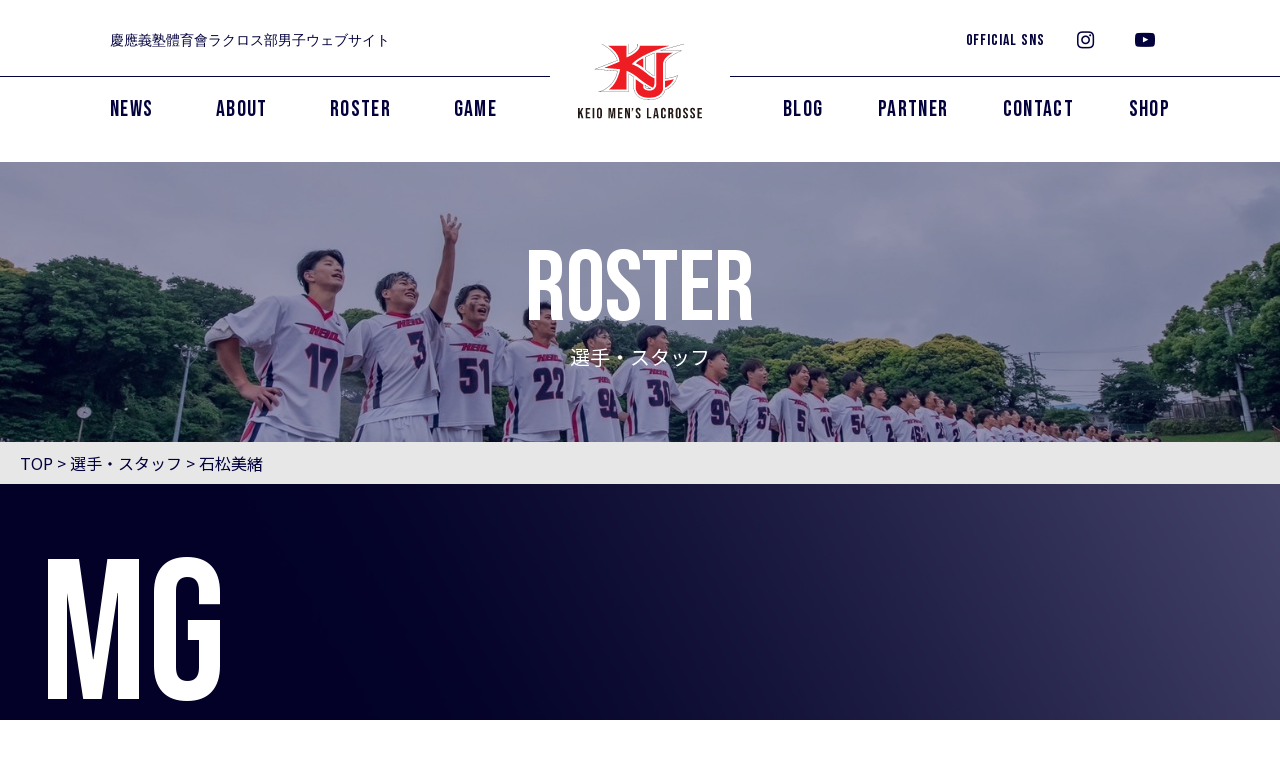

--- FILE ---
content_type: text/html; charset=UTF-8
request_url: https://www.keiomenslacrosse.com/roster/mioishimatsu
body_size: 6004
content:
<!DOCTYPE html>
<html lang="ja">
<head>
<script type="text/javascript">
		(function(c,l,a,r,i,t,y){
				c[a]=c[a]||function(){(c[a].q=c[a].q||[]).push(arguments)};
				t=l.createElement(r);t.async=1;t.src="https://www.clarity.ms/tag/"+i;
				y=l.getElementsByTagName(r)[0];y.parentNode.insertBefore(t,y);
		})(window, document, "clarity", "script", "lxxq1edrez");
</script>
<!-- Google tag (gtag.js) -->
<script async src="https://www.googletagmanager.com/gtag/js?id=G-9QRKWL1EW0"></script>
<script>
	window.dataLayer = window.dataLayer || [];
	function gtag(){dataLayer.push(arguments);}
	gtag('js', new Date());
	
	gtag('config', 'G-9QRKWL1EW0');
</script>
<meta charset="utf-8">
<meta name="viewport" content="width=device-width, initial-scale=1" />
<link rel="preconnect" href="https://fonts.googleapis.com">
<link rel="preconnect" href="https://fonts.gstatic.com" crossorigin>
<link href="https://fonts.googleapis.com/css2?family=Bebas+Neue&family=Noto+Sans+JP:wght@100..900&display=swap" rel="stylesheet">
<link rel="stylesheet" href="https://cdn.jsdelivr.net/npm/fork-awesome@1.2.0/css/fork-awesome.min.css" integrity="sha256-XoaMnoYC5TH6/+ihMEnospgm0J1PM/nioxbOUdnM8HY=" crossorigin="anonymous">
<meta name='robots' content='index, follow, max-image-preview:large, max-snippet:-1, max-video-preview:-1' />

	<!-- This site is optimized with the Yoast SEO plugin v26.5 - https://yoast.com/wordpress/plugins/seo/ -->
	<title>石松美緒 | 慶應義塾体育会ラクロス部男子</title>
	<meta name="description" content="慶應義塾体育会ラクロス部男子、石松美緒 のプロフィールです。" />
	<link rel="canonical" href="https://www.keiomenslacrosse.com/roster/mioishimatsu" />
	<meta property="og:locale" content="ja_JP" />
	<meta property="og:type" content="article" />
	<meta property="og:title" content="石松美緒 | 慶應義塾体育会ラクロス部男子" />
	<meta property="og:description" content="慶應義塾体育会ラクロス部男子、石松美緒 のプロフィールです。" />
	<meta property="og:url" content="https://www.keiomenslacrosse.com/roster/mioishimatsu" />
	<meta property="og:site_name" content="慶應義塾体育会ラクロス部男子" />
	<meta property="article:modified_time" content="2025-10-26T15:57:17+00:00" />
	<meta property="og:image" content="https://www.keiomenslacrosse.com/wp-content/uploads/2024/04/ogp.png" />
	<meta property="og:image:width" content="1200" />
	<meta property="og:image:height" content="675" />
	<meta property="og:image:type" content="image/png" />
	<meta name="twitter:card" content="summary_large_image" />
	<script type="application/ld+json" class="yoast-schema-graph">{"@context":"https://schema.org","@graph":[{"@type":["WebPage","ProfilePage"],"@id":"https://www.keiomenslacrosse.com/roster/mioishimatsu","url":"https://www.keiomenslacrosse.com/roster/mioishimatsu","name":"石松美緒 | 慶應義塾体育会ラクロス部男子","isPartOf":{"@id":"https://www.keiomenslacrosse.com/#website"},"datePublished":"2025-02-12T08:20:00+00:00","dateModified":"2025-10-26T15:57:17+00:00","description":"慶應義塾体育会ラクロス部男子、石松美緒 のプロフィールです。","breadcrumb":{"@id":"https://www.keiomenslacrosse.com/roster/mioishimatsu#breadcrumb"},"inLanguage":"ja","potentialAction":[{"@type":"ReadAction","target":["https://www.keiomenslacrosse.com/roster/mioishimatsu"]}]},{"@type":"BreadcrumbList","@id":"https://www.keiomenslacrosse.com/roster/mioishimatsu#breadcrumb","itemListElement":[{"@type":"ListItem","position":1,"name":"TOP","item":"https://www.keiomenslacrosse.com/"},{"@type":"ListItem","position":2,"name":"選手・スタッフ","item":"https://www.keiomenslacrosse.com/roster"},{"@type":"ListItem","position":3,"name":"石松美緒"}]},{"@type":"WebSite","@id":"https://www.keiomenslacrosse.com/#website","url":"https://www.keiomenslacrosse.com/","name":"慶應義塾體育會ラクロス部男子ウェブサイト","description":"慶應大学男子ラクロス部のウェブサイト。最新の試合情報や各種情報、選手紹介、ブログなどを通じ、「Pioneer’s Pride」を胸に活動を続ける日々をお伝えします。","publisher":{"@id":"https://www.keiomenslacrosse.com/#organization"},"alternateName":"慶應大学男子ラクロス部","potentialAction":[{"@type":"SearchAction","target":{"@type":"EntryPoint","urlTemplate":"https://www.keiomenslacrosse.com/?s={search_term_string}"},"query-input":{"@type":"PropertyValueSpecification","valueRequired":true,"valueName":"search_term_string"}}],"inLanguage":"ja"},{"@type":"Organization","@id":"https://www.keiomenslacrosse.com/#organization","name":"慶應義塾体育会ラクロス部男子","alternateName":"慶應大学男子ラクロス部","url":"https://www.keiomenslacrosse.com/","logo":{"@type":"ImageObject","inLanguage":"ja","@id":"https://www.keiomenslacrosse.com/#/schema/logo/image/","url":"https://www.keiomenslacrosse.com/wp-content/uploads/2024/04/keiomenslax_logo.png","contentUrl":"https://www.keiomenslacrosse.com/wp-content/uploads/2024/04/keiomenslax_logo.png","width":696,"height":696,"caption":"慶應義塾体育会ラクロス部男子"},"image":{"@id":"https://www.keiomenslacrosse.com/#/schema/logo/image/"},"sameAs":["https://www.instagram.com/keiomlax/","https://www.youtube.com/@keiomlax"],"mainEntityOfPage":{"@id":"https://www.keiomenslacrosse.com/roster/mioishimatsu"}}]}</script>
	<!-- / Yoast SEO plugin. -->


<link rel="alternate" title="oEmbed (JSON)" type="application/json+oembed" href="https://www.keiomenslacrosse.com/wp-json/oembed/1.0/embed?url=https%3A%2F%2Fwww.keiomenslacrosse.com%2Froster%2Fmioishimatsu" />
<link rel="alternate" title="oEmbed (XML)" type="text/xml+oembed" href="https://www.keiomenslacrosse.com/wp-json/oembed/1.0/embed?url=https%3A%2F%2Fwww.keiomenslacrosse.com%2Froster%2Fmioishimatsu&#038;format=xml" />
<style id='wp-img-auto-sizes-contain-inline-css' type='text/css'>
img:is([sizes=auto i],[sizes^="auto," i]){contain-intrinsic-size:3000px 1500px}
/*# sourceURL=wp-img-auto-sizes-contain-inline-css */
</style>
<style id='classic-theme-styles-inline-css' type='text/css'>
/*! This file is auto-generated */
.wp-block-button__link{color:#fff;background-color:#32373c;border-radius:9999px;box-shadow:none;text-decoration:none;padding:calc(.667em + 2px) calc(1.333em + 2px);font-size:1.125em}.wp-block-file__button{background:#32373c;color:#fff;text-decoration:none}
/*# sourceURL=/wp-includes/css/classic-themes.min.css */
</style>
<link rel='stylesheet' id='contact-form-7-css' href='https://www.keiomenslacrosse.com/wp-content/plugins/contact-form-7/includes/css/styles.css?ver=6.1.4' type='text/css' media='all' />
<link rel='stylesheet' id='reset_styles-css' href='https://www.keiomenslacrosse.com/wp-content/themes/keiomenslacrosse/commons/reset.css?ver=6.9' type='text/css' media='all' />
<link rel='stylesheet' id='my_styles-css' href='https://www.keiomenslacrosse.com/wp-content/themes/keiomenslacrosse/commons/style.css?ver=6.9' type='text/css' media='all' />
<link rel='stylesheet' id='roster_styles-css' href='https://www.keiomenslacrosse.com/wp-content/themes/keiomenslacrosse/commons/roster-style.css?ver=6.9' type='text/css' media='all' />
<link rel='stylesheet' id='toppage_styles-css' href='https://www.keiomenslacrosse.com/wp-content/themes/keiomenslacrosse/commons/top-page.css?ver=6.9' type='text/css' media='all' />
<link rel='stylesheet' id='games_styles-css' href='https://www.keiomenslacrosse.com/wp-content/themes/keiomenslacrosse/commons/games.css?ver=6.9' type='text/css' media='all' />
<link rel='stylesheet' id='list_styles-css' href='https://www.keiomenslacrosse.com/wp-content/themes/keiomenslacrosse/commons/list-page.css?ver=6.9' type='text/css' media='all' />
<link rel='stylesheet' id='slick_styles-css' href='https://www.keiomenslacrosse.com/wp-content/themes/keiomenslacrosse/commons/slick.css?ver=6.9' type='text/css' media='all' />
<link rel='stylesheet' id='lightbox_styles-css' href='https://www.keiomenslacrosse.com/wp-content/themes/keiomenslacrosse/commons/lightbox.min.css?ver=6.9' type='text/css' media='all' />
<link rel='stylesheet' id='slicktheme_styles-css' href='https://www.keiomenslacrosse.com/wp-content/themes/keiomenslacrosse/commons/slick-theme.css?ver=6.9' type='text/css' media='all' />
<script type="text/javascript" src="https://www.keiomenslacrosse.com/wp-includes/js/jquery/jquery.min.js?ver=3.7.1" id="jquery-core-js"></script>
<script type="text/javascript" src="https://www.keiomenslacrosse.com/wp-includes/js/jquery/jquery-migrate.min.js?ver=3.4.1" id="jquery-migrate-js"></script>
<script type="text/javascript" src="https://www.keiomenslacrosse.com/wp-content/themes/keiomenslacrosse/commons/script.js?ver=6.9" id="script_js-js"></script>
<script type="text/javascript" src="https://www.keiomenslacrosse.com/wp-content/themes/keiomenslacrosse/commons/slick.js?ver=6.9" id="slick_js-js"></script>
<script type="text/javascript" src="https://www.keiomenslacrosse.com/wp-content/themes/keiomenslacrosse/commons/lightbox.js?ver=6.9" id="lightbox_js-js"></script>
<link rel="EditURI" type="application/rsd+xml" title="RSD" href="https://www.keiomenslacrosse.com/xmlrpc.php?rsd" />
<link rel="icon" href="https://www.keiomenslacrosse.com/wp-content/uploads/2024/04/keiolaxicon.png" sizes="32x32" />
<link rel="icon" href="https://www.keiomenslacrosse.com/wp-content/uploads/2024/04/keiolaxicon.png" sizes="192x192" />
<link rel="apple-touch-icon" href="https://www.keiomenslacrosse.com/wp-content/uploads/2024/04/keiolaxicon.png" />
<meta name="msapplication-TileImage" content="https://www.keiomenslacrosse.com/wp-content/uploads/2024/04/keiolaxicon.png" />
</head>
<body id="pagetop">
<div id="splash">
	<div id="splash-logo"><img src="https://www.keiomenslacrosse.com/wp-content/themes/keiomenslacrosse/images/logo.svg" alt="慶應義塾體育會ラクロス部男子のロゴ" /></div>
</div><!--splash-->
<div class="splashbg1"></div>
<div class="splashbg2"></div>
	
<div id="container">
	<header class="header">
	<nav class="sns-nav">
		<div class="page-desc"><p>慶應義塾體育會ラクロス部男子ウェブサイト</p></div>
		<ul class="sns">
			<li>OFFICIAL SNS</li>
			<li><a href="https://www.instagram.com/keiomlax/" target="_blank" ><i class="fa fa-instagram" aria-hidden="true"></i><span>Instagram</span></a></li>
			<li><a href="https://www.youtube.com/@keiomlax" target="_blank" ><i class="fa fa-youtube-play" aria-hidden="true"></i><span>YouTube</span></a></li>
		</ul>
	</nav>
	<div class="horizon"></div>
	<div class="logo"><a href="https://www.keiomenslacrosse.com"><img src="https://www.keiomenslacrosse.com/wp-content/themes/keiomenslacrosse/images/logo.svg" alt="慶應義塾體育會ラクロス部男子" /></a></div>	<nav class="gnav">
		<ul class="left-menu"><li id="menu-item-112" class="menu-item menu-item-type-post_type menu-item-object-page menu-item-112"><a href="https://www.keiomenslacrosse.com/news">NEWS</a></li>
<li id="menu-item-111" class="menu-item menu-item-type-post_type menu-item-object-page menu-item-111"><a href="https://www.keiomenslacrosse.com/about">ABOUT</a></li>
<li id="menu-item-109" class="menu-item menu-item-type-post_type menu-item-object-page menu-item-109"><a href="https://www.keiomenslacrosse.com/roster">ROSTER</a></li>
<li id="menu-item-110" class="menu-item menu-item-type-post_type menu-item-object-page menu-item-110"><a href="https://www.keiomenslacrosse.com/game">GAME</a></li>
</ul>		<ul class="right-menu"><li id="menu-item-5075" class="menu-item menu-item-type-post_type menu-item-object-page menu-item-5075"><a href="https://www.keiomenslacrosse.com/blog">BLOG</a></li>
<li id="menu-item-5074" class="menu-item menu-item-type-post_type menu-item-object-page menu-item-5074"><a href="https://www.keiomenslacrosse.com/partner">PARTNER</a></li>
<li id="menu-item-5073" class="menu-item menu-item-type-post_type menu-item-object-page menu-item-5073"><a href="https://www.keiomenslacrosse.com/contact">CONTACT</a></li>
<li id="menu-item-113" class="menu-item menu-item-type-custom menu-item-object-custom menu-item-113"><a target="_blank" href="https://keiomenslax.thebase.in">SHOP</a></li>
</ul>	</nav>
	<div class="sp-menu-btn" id="sp-menu-btn"><span></span><span></span><span></span></div>
	<nav class="sp-gnav">
		<div class="sp-logo"><img src="https://www.keiomenslacrosse.com/wp-content/themes/keiomenslacrosse/images/logo.svg" alt="慶應義塾體育會ラクロス部男子のロゴ" /></div>
		<ul><li id="menu-item-5798" class="menu-item menu-item-type-custom menu-item-object-custom menu-item-home menu-item-5798"><a href="https://www.keiomenslacrosse.com">TOP PAGE</a></li>
<li id="menu-item-5090" class="menu-item menu-item-type-post_type menu-item-object-page menu-item-5090"><a href="https://www.keiomenslacrosse.com/news">NEWS</a></li>
<li id="menu-item-5089" class="menu-item menu-item-type-post_type menu-item-object-page menu-item-5089"><a href="https://www.keiomenslacrosse.com/about">ABOUT</a></li>
<li id="menu-item-5087" class="menu-item menu-item-type-post_type menu-item-object-page menu-item-5087"><a href="https://www.keiomenslacrosse.com/roster">ROSTER</a></li>
<li id="menu-item-5088" class="menu-item menu-item-type-post_type menu-item-object-page menu-item-5088"><a href="https://www.keiomenslacrosse.com/game">GAME</a></li>
<li id="menu-item-5086" class="menu-item menu-item-type-post_type menu-item-object-page menu-item-5086"><a href="https://www.keiomenslacrosse.com/blog">BLOG</a></li>
<li id="menu-item-5085" class="menu-item menu-item-type-post_type menu-item-object-page menu-item-5085"><a href="https://www.keiomenslacrosse.com/partner">PARTNER</a></li>
<li id="menu-item-5084" class="menu-item menu-item-type-post_type menu-item-object-page menu-item-5084"><a href="https://www.keiomenslacrosse.com/contact">CONTACT</a></li>
<li id="menu-item-5092" class="menu-item menu-item-type-custom menu-item-object-custom menu-item-5092"><a target="_blank" href="https://keiomenslax.thebase.in">SHOP</a></li>
</ul>		<ul class="sns">
			<li>OFFICIAL SNS</li>
			<li><a href="https://www.instagram.com/keiomlax/" target="_blank" ><i class="fa fa-instagram" aria-hidden="true"></i><span>Instagram</span></a></li>
			<li><a href="https://www.youtube.com/@keiomlax" target="_blank" ><i class="fa fa-youtube-play" aria-hidden="true"></i><span>YouTube</span></a></li>
		</ul>
	</nav>
</header>
<div class="page-title" style="background-image: url(https://www.keiomenslacrosse.com/wp-content/uploads/2024/05/roster-image.jpg);">
	<h1>ROSTER<span>選手・スタッフ</span></h1>
</div><!--page-title-->

<div class="pankuzu"><p id="breadcrumbs"><span><span><a href="https://www.keiomenslacrosse.com/">TOP</a></span> &gt; <span><a href="https://www.keiomenslacrosse.com/roster">選手・スタッフ</a></span> &gt; <span class="breadcrumb_last" aria-current="page">石松美緒</span></span></p></div>

<main class="roster-page">
	
		<div class="roster-detail-top">
		<div class="roster-number-name">
			<div class="number">MG</div>
			<div class="name"><span>MIO ISHIMATSU</span></div>
		</div><!--roster-number-name-->
		<img src="https://www.keiomenslacrosse.com/wp-content/uploads/2025/02/mio2-1-e1757605786986.png" alt="石松美緒" class="roster-photo"/>
				<div class="slogan-logo"><img src=""></div>
			</div>
	<h2 class="name jp">石松美緒</h2>
	
	<dl class="roster-profile">
		<dt>学部・学科</dt>
		<dd>経済学部経済学科</dd>
		<dt>生年月日</dt>
		<dd>2005/12/29</dd>
		<dt>出身高校</dt>
		<dd>慶應義塾女子高等学校</dd>
		<dt>経験スポーツ</dt>
		<dd>バスケ、ラクロス</dd>
		<dt>ラクロス部の好きなところ</dt>
		<dd><p>日本一を目指して、選手もスタッフも成長し続けていこうと思える環境</p>
</dd>
		<dt>オフの過ごし方</dt>
		<dd><p>カフェでおしゃべり、猫吸い、バイト、散歩</p>
</dd>		
	</dl>
		
	<div class="roster-gallery">
		<h2>GALLERY</h2>
		<ul>
			<li><a href="https://www.keiomenslacrosse.com/wp-content/uploads/2025/02/IMG_8113-石松美緒.jpeg" data-lightbox="roster-gallery"><img src="https://www.keiomenslacrosse.com/wp-content/uploads/2025/02/IMG_8113-石松美緒.jpeg" alt="石松美緒"></a></li>
			<li><a href="https://www.keiomenslacrosse.com/wp-content/uploads/2025/02/IMG_2022-石松美緒-1.jpeg" data-lightbox="roster-gallery"><img src="https://www.keiomenslacrosse.com/wp-content/uploads/2025/02/IMG_2022-石松美緒-1.jpeg" alt="石松美緒" data-action="zoom"></a></li>			<li><a href="https://www.keiomenslacrosse.com/wp-content/uploads/2025/02/IMG_3532-石松美緒.jpeg" data-lightbox="roster-gallery"><img src="https://www.keiomenslacrosse.com/wp-content/uploads/2025/02/IMG_3532-石松美緒.jpeg" alt="石松美緒" data-action="zoom"></a></li>		</ul>
	</div><!--roster-gallery-->
	
	
	
	<nav class="next-prev roster">
		<div class="more-btn roster"><a href="https://www.keiomenslacrosse.com/roster/">選手一覧に戻る</a></div>
		<ul>
				<li class="prev"><span><i class="fa fa-caret-left" aria-hidden="true"></i>
				NEXT</span> <a href="https://www.keiomenslacrosse.com/roster/sudajunya" rel="next">須田淳也</a></li>
				<li class="next"><span>PREV<i class="fa fa-caret-right" aria-hidden="true"></i>
				</span> <a href="https://www.keiomenslacrosse.com/roster/miriiimura" rel="prev">飯村実莉</a></li>
		</ul>
	</nav>
	
		
	
	<!-- <div class="more-btn roster"><a href="https://www.keiomenslacrosse.com/roster/">選手一覧に戻る</a></div> -->
	
</main><!--roster-page-->


<div class="pankuzu footer"><p id="breadcrumbs"><span><span><a href="https://www.keiomenslacrosse.com/">TOP</a></span> &gt; <span><a href="https://www.keiomenslacrosse.com/roster">選手・スタッフ</a></span> &gt; <span class="breadcrumb_last" aria-current="page">石松美緒</span></span></p></div>

<div class="keio-womenslacrosse-link">
<h2>KEIO WOMEN'S LACROSSE</h2>
<p><a href="https://keio-womenslacrosse.com/" target="_blank"><img src="https://www.keiomenslacrosse.com/wp-content/themes/keiomenslacrosse/images/keio-womenslacrosse-mark.jpg" alt="慶應義塾女子ラクロス部"></a></p>
</div>

<div class="partner-list">
	<h2>PARTNER</h2>
	<p>共に情熱を燃やしてくださるパートナー様</p>
	<ul>
				<li><a href="https://www.kuribayashishosen.com/" target="_blank"><div class="partner-logo"><img src="https://www.keiomenslacrosse.com/wp-content/uploads/2025/10/kuribayashishosen_logo-1.png" alt="栗林商船株式会社のロゴ" /></div></a></li>
				<li><a href="https://kho.co.jp/" target="_blank"><div class="partner-logo"><img src="https://www.keiomenslacrosse.com/wp-content/uploads/2024/03/khoinc_logo.png" alt="株式会社KHOのロゴ" /></div></a></li>
			</ul>
	<div class="more-btn"><a href="https://www.keiomenslacrosse.com/partner/">パートナー様募集について</a></div>
</div><!--partner-list-->
	
<div class="sns-list">
	<h2>OFFICIAL SNS</h2>
	<p>各種SNSでも最新情報を発信中</p>
	<ul>
		<li><a href="https://www.instagram.com/keiomlax/" target="_blank" ><i class="fa fa-instagram" aria-hidden="true"></i><span>Instagram</span></a></li>
		<li><a href="https://www.youtube.com/@keiomlax" target="_blank" ><i class="fa fa-youtube-play" aria-hidden="true"></i><span>YouTube</span></a></li>
	</ul>
</div><!--sns-list-->

<div class="gototop" id="gototop"><a href="#pagetop"><i class="fa fa-angle-up" aria-hidden="true"></i></a></div>

<footer class="footer">
	<nav class="footer-navi">
		<ul><li id="menu-item-5082" class="menu-item menu-item-type-post_type menu-item-object-page menu-item-5082"><a href="https://www.keiomenslacrosse.com/news">NEWS</a></li>
<li id="menu-item-5081" class="menu-item menu-item-type-post_type menu-item-object-page menu-item-5081"><a href="https://www.keiomenslacrosse.com/about">ABOUT</a></li>
<li id="menu-item-5079" class="menu-item menu-item-type-post_type menu-item-object-page menu-item-5079"><a href="https://www.keiomenslacrosse.com/roster">ROSTER</a></li>
<li id="menu-item-5080" class="menu-item menu-item-type-post_type menu-item-object-page menu-item-5080"><a href="https://www.keiomenslacrosse.com/game">GAME</a></li>
<li id="menu-item-5078" class="menu-item menu-item-type-post_type menu-item-object-page menu-item-5078"><a href="https://www.keiomenslacrosse.com/blog">BLOG</a></li>
<li id="menu-item-5077" class="menu-item menu-item-type-post_type menu-item-object-page menu-item-5077"><a href="https://www.keiomenslacrosse.com/partner">PARTNER</a></li>
<li id="menu-item-5076" class="menu-item menu-item-type-post_type menu-item-object-page menu-item-5076"><a href="https://www.keiomenslacrosse.com/contact">CONTACT</a></li>
<li id="menu-item-5083" class="menu-item menu-item-type-custom menu-item-object-custom menu-item-5083"><a target="_blank" href="https://keiomenslax.thebase.in">SHOP</a></li>
</ul>	</nav>
	<p class="privacypolicy"><a href="https://www.keiomenslacrosse.com/privacy-policy">プライバシーポリシー</a></p>
	<div class="footer-logo"><img src="https://www.keiomenslacrosse.com/wp-content/themes/keiomenslacrosse/images/logo.svg" alt="慶應義塾體育會ラクロス部男子のロゴ" /></div>
	<small class="copyright">&copy; Copyright KEIO MEN'S LACROSSE</small>
</footer>
	<script src="https://cdn.jsdelivr.net/clipboard.js/1.5.13/clipboard.min.js"></script>
	<script>
	var clipboard = new Clipboard('.copyBtn');
	jQuery(function(){
			jQuery('.copyBtn').click(function() {
					jQuery(this).addClass('copiedBtn');
					jQuery(this).text('COPIED');
			});
	});
	</script>
<script type="speculationrules">
{"prefetch":[{"source":"document","where":{"and":[{"href_matches":"/*"},{"not":{"href_matches":["/wp-*.php","/wp-admin/*","/wp-content/uploads/*","/wp-content/*","/wp-content/plugins/*","/wp-content/themes/keiomenslacrosse/*","/*\\?(.+)"]}},{"not":{"selector_matches":"a[rel~=\"nofollow\"]"}},{"not":{"selector_matches":".no-prefetch, .no-prefetch a"}}]},"eagerness":"conservative"}]}
</script>
<script type="text/javascript" src="https://www.keiomenslacrosse.com/wp-includes/js/dist/hooks.min.js?ver=dd5603f07f9220ed27f1" id="wp-hooks-js"></script>
<script type="text/javascript" src="https://www.keiomenslacrosse.com/wp-includes/js/dist/i18n.min.js?ver=c26c3dc7bed366793375" id="wp-i18n-js"></script>
<script type="text/javascript" id="wp-i18n-js-after">
/* <![CDATA[ */
wp.i18n.setLocaleData( { 'text direction\u0004ltr': [ 'ltr' ] } );
//# sourceURL=wp-i18n-js-after
/* ]]> */
</script>
<script type="text/javascript" src="https://www.keiomenslacrosse.com/wp-content/plugins/contact-form-7/includes/swv/js/index.js?ver=6.1.4" id="swv-js"></script>
<script type="text/javascript" id="contact-form-7-js-translations">
/* <![CDATA[ */
( function( domain, translations ) {
	var localeData = translations.locale_data[ domain ] || translations.locale_data.messages;
	localeData[""].domain = domain;
	wp.i18n.setLocaleData( localeData, domain );
} )( "contact-form-7", {"translation-revision-date":"2025-11-30 08:12:23+0000","generator":"GlotPress\/4.0.3","domain":"messages","locale_data":{"messages":{"":{"domain":"messages","plural-forms":"nplurals=1; plural=0;","lang":"ja_JP"},"This contact form is placed in the wrong place.":["\u3053\u306e\u30b3\u30f3\u30bf\u30af\u30c8\u30d5\u30a9\u30fc\u30e0\u306f\u9593\u9055\u3063\u305f\u4f4d\u7f6e\u306b\u7f6e\u304b\u308c\u3066\u3044\u307e\u3059\u3002"],"Error:":["\u30a8\u30e9\u30fc:"]}},"comment":{"reference":"includes\/js\/index.js"}} );
//# sourceURL=contact-form-7-js-translations
/* ]]> */
</script>
<script type="text/javascript" id="contact-form-7-js-before">
/* <![CDATA[ */
var wpcf7 = {
    "api": {
        "root": "https:\/\/www.keiomenslacrosse.com\/wp-json\/",
        "namespace": "contact-form-7\/v1"
    }
};
//# sourceURL=contact-form-7-js-before
/* ]]> */
</script>
<script type="text/javascript" src="https://www.keiomenslacrosse.com/wp-content/plugins/contact-form-7/includes/js/index.js?ver=6.1.4" id="contact-form-7-js"></script>
</body>
</html>

--- FILE ---
content_type: text/css
request_url: https://www.keiomenslacrosse.com/wp-content/themes/keiomenslacrosse/commons/style.css?ver=6.9
body_size: 5185
content:
/* 
このCSSは全体・ヘッダー・フッター・ニュースリスト・ブログリスト・本文の項目が書かれています
*/

/* ==================== 全体 ==================== */

:root{
	--main-color: #04023D;
	--sub-color: #EE1C23;
}

html{
	font-size: 62.5%;
	overflow-x: hidden;
	scroll-behavior: smooth;
}

body{
	font-family: "Noto Sans JP", sans-serif;
	font-optical-sizing: auto;
	font-weight: 400;
	font-style: normal;
	font-size: 1.6rem;
	color: var(--main-color);
	/* background: var(--main-color); */
	background: #fff;
}

body.appear{
	background: #fff;
}

/* ===== moreボタン ===== */

.more-btn{
	border: solid 1px var(--main-color);
	background: #fff;
	max-width: 490px;
	margin: 0 auto;
}

.more-btn a{
	display: block;
	padding: 16px 0;
	text-align: center;
	position: relative;
	transition: all .2s;
}

.more-btn a::before{
	position: absolute;
	content: "";
	height: 1px;
	background: var(--main-color);
	width: 30px;
	left: 15px;
	top: 50%;
	transform: translateX(-50%);
	transition: all .2s;
}

.more-btn:hover a{
	display: block;
	background: var(--main-color);
	color: #fff;
}

/* ==================== アニメーション =================== */
#splash{
	position: fixed;
	width: 100%;
	height: 100%;
	/* background: var(--main-color); */
	background: #fff;
	z-index: 99999999;
	text-align: center;
	color: #fff;
	display: none;
}

#splash-logo{
	display: none;
	position: absolute;
	top: 50%;
	left: 50%;
	transform: translate(-50%, -50%);
}

#splash-logo img{
	width: 240px;
	height: auto;
}

#splash.vissible, #splash.vissible #splash-logo{display: block;}

#splash.hidden, #splash.hidden #splash-logo{display: none;}

.splashbg1, .splashbg2{display: none;}

body.appear .splashbg1, body.appear .splashbg2{display: block;}

body.appear .splashbg1{
	animation-name: PageAnime;
	animation-duration: 1.2s;
	animation-timing-function: ease-in-out;
	animation-fill-mode: forwards;
	content: "";
	position: fixed;
	z-index: 999;
	width: 100%;
	height: 100vh;
	top: 0;
	left: 50%;
	transform: scaleX(1);
	/* background: var(--main-color); */
	background: #fff;
}

@keyframes  PageAnime{
	0%{
		transform-origin: left;
		transform: scaleX(1);
	}
	50%{
		transform-origin: right;
	}
	100%{
		transform-origin: right;
		transform: scaleX(0);
	}
}

body.appear .splashbg2{
	animation-name: PageAnime2;
	animation-duration: 1.2s;
	animation-timing-function: ease-in-out;
	animation-fill-mode: forwards;
	content: "";
	position: fixed;
	z-index: 999;
	width: 100%;
	height: 100vh;
	top: 0;
	right: 50%;
	transform: scaleX(1);
	/* background: var(--main-color); */
	background: #fff;
}

@keyframes  PageAnime2{
	0%{
		transform-origin: right;
		transform: scaleX(1);
	}
	50%{
		transform-origin: left;
	}
	100%{
		transform-origin: left;
		transform: scaleX(0);
	}
}

#container{opacity: 0;}

body.appear #container{
	animation-name: PageAnimeAppear;
	animation-duration: 1s;
	animation-delay: .2s;
	animation-fill-mode: forwards;
	opacity: 0;
}

@keyframes PageAnimeAppear{
	0%{
		opacity: 0;
	}
	100%{
		opacity: 1;
	}
}

/* ==================== ヘッダー ==================== */

.header{
	position: relative;
	font-family: "Bebas Neue", sans-serif;
}

.header .page-desc p{
	font-size: 1.4rem;
}

.header .sns-nav{
	display: flex;
	justify-content: space-between;
	align-items: center;
	padding: 24px 20px 18px 20px;
	max-width: 1100px;
	margin: 0 auto;
}

.header .sp-sns-nav{display: none;}

.header .sns-nav .sns, .header .sp-sns-nav .sns{
	display: flex;
	align-items: center;
	letter-spacing: 0.06em;
}

.header .sns-nav .sns li{margin: 0 20px 0 0;}

.header .sns-nav .sns li:first-child, .header .sp-sns-nav .sns li:first-child{margin: 0 26px 0 0;}

.header .sns-nav .sns li:last-child, .header .sp-sns-nav .sns li:last-child{margin: 0;}

.header .sns-nav .sns li a, .header .sp-sns-nav .sns li a{
	display: flex;
	align-items: center;
	padding: 6px;
	display: block;
}

.header .sns-nav .sns li a i{
	font-size: 20px;
	margin: 0 8px 0 0;
}

.header .sns-nav .sns li a:hover{opacity: .6;}

.header .sns-nav .sns .twitter img{width: 16px;}

.header .sns-nav .sns span, .header .sp-sns-nav .sns span{display: none;}

.header .gnav{
	max-width: 1100px;
	margin: 0 auto;
	padding: 20px 20px 40px 20px;
}

.header .gnav, .header .gnav .left-menu, .header .gnav .right-menu{
	display: flex;
	justify-content: space-between;
	align-items: center;
}

.header .horizon{
	height: 1px;
	width: 100%;
	content: "";
	background: var(--main-color);
}

.header .gnav .left-menu, .header .gnav .right-menu{width: 36.5%;}

.header .gnav .left-menu li a, .header .gnav .right-menu li a, .header .gnav .menu li a{
	font-size: 2.2rem;
	letter-spacing: .06em;
	position: relative;
	padding: 0 0 5px 0;
}

/* パンクズリスト */
.pankuzu{
	padding: 12px 20px;
	background: #e7e7e7;
}

/* ==================== フッター =================== */

.pankuzu.footer{
	margin: 40px 0 0 0;
}

.banner-crowdfunding{
	display: none;
}

.pc-banner-crowdfunding{
	display: block;
	position: fixed;
	right: -260px;
	top: 50%;
	transform: translateY(-50%);
	width: 300px;
	transition: right .3s;
}

.pc-banner-crowdfunding:hover{
	right: 0;
}

.pc-banner-crowdfunding a{
	display: flex;
	flex-direction: row-reverse;
}

.pc-banner-crowdfunding span{
	display: inline-block;
	writing-mode: vertical-rl; 
	padding: 16px 12px 16px 12px;
	border-radius: 4px 0 0 4px;
	color: #fff;
	font-weight: 500;
	background: var(--main-color);
	text-align: center;
	letter-spacing: .1em;
}

/* ===== パートナー・SNS ===== */

.keio-womenslacrosse-link, .partner-list, .sns-list{
	max-width: 1100px;
	padding: 0 20px;
	margin: 100px auto 0 auto;	
}

.keio-womenslacrosse-link h2, .partner-list h2, .sns-list h2{
	font-family: "Bebas Neue", sans-serif;
	font-size: 5.6rem;
	text-align: center;
	letter-spacing: .04em;
}

.keio-womenslacrosse-link p, .partner-list p, .sns-list p{
	text-align: center;
	margin: 40px 0 0 0;
}

.keio-womenslacrosse-link img{width: 140px;}

.partner-list ul, .sns-list ul{
	display: flex;
	justify-content: center;
	flex-wrap: wrap;
	align-items: center;
}

.partner-list ul{
	margin: 0 auto;
	max-width: 880px;
}

.partner-list li{
	width: 40%;
	margin: 20px 28px;
	text-align: center;
}

.partner-logo{
	width: 100%;
}

/* ===== SNS ===== */

.sns-list ul{
	flex-wrap: nowrap;
	margin: 40px 0;
}

.sns-list li{
	text-align: center;
	width: 100px;
	margin: 0 140px 0 0;
	color: var(--main-color);
}

.sns-list li:hover{opacity: .7}

.sns-list li:last-child{margin: 0;}

.sns-list li i{
	font-size: 100px;
	margin: 0 0 20px 0;
}

.sns-list li.twitter img{
	width: 116px;
	padding: 20px;
	fill: var(--main-color);
	stroke: var(--main-color);
}

.sns-list li span{
	font-family: "Bebas Neue", sans-serif;
	display: block;
	letter-spacing: .1em;
	font-size: 2.4rem;
	margin: 20px 0 0 0;
}

.sns-list li a{display: block;}

/* ===== フッターナビ ===== */

.footer-navi{
	margin: 100px 0 0 0;
	background: var(--main-color);
}

.footer-navi ul{
	max-width: 1100px;
	padding: 40px 20px;
	margin: 100px auto 0 auto;
	display: flex;
	justify-content: space-between;	
}

.footer-navi li a{
	color: #fff;
	font-family: "Bebas Neue", sans-serif;
	letter-spacing: .06em;
	font-size: 2.4rem;
	position: relative;
	padding: 0 0 5px 0;
}

.footer-logo{
	margin: 100px auto 0 auto;
	width: 120px;
}

.footer .copyright{
	font-family: "Bebas Neue", sans-serif;
	letter-spacing: .01em;
	text-align: center;
	display: block;
	color: #7b7b7b;
	margin: 30px 0;
	font-size: 1.2rem;
}

.footer .privacypolicy a{
	display: block;
	color: var(--main-color);
	padding: 20px;
	text-align: center;
}

/* ======== トップに戻る ======== */

#gototop{
	position: fixed;
	bottom: 60px;
	right: 16px;
	background: var(--main-color);
	width: 40px;
	height: 40px;
	text-align: center;
	cursor: pointer;
	transition: all .3s;
	transform: translateX(200%);
}

#gototop.active{transform: translateX(0);}

#gototop i{
	font-size: 36px;
	color: #fff;
}

#gototop:hover{
	transform: translateY(-4px);
}

/* ==================== NEWS・BLOG一覧 ==================== */

.blog-list h2{
	font-family: "Bebas Neue", "Noto Sans JP", sans-serif;
	letter-spacing: .04em;
	color: var(--main-color);
	font-size: 4rem;
	font-weight: 600;
}

.blog-list ul{
	margin: 40px 0 0 0;
	display: flex;
	flex-wrap: wrap;
	justify-content: space-between;
}

.blog-list li{
	width: 30%;
	margin: 0 0 60px 0;
	height: auto;
	overflow: hidden;
}

.blog-list li a{
	display: block;
	position: relative;
}

.blog-list li a .blog-thumbnail{
	aspect-ratio: 1 / 1;
	height: 100%;
	background-position: center center;
	background-size: cover;
	position: relative;
	transition: all .3s;
	overflow: hidden;
}

.blog-list li:hover a .blog-thumbnail{border: solid 10px var(--main-color);}

.blog-list li:hover a .blog-info{opacity: .7;}

.blog-list li a .new, .blog-list li a time{
	font-family: "Bebas Neue", sans-serif;
	letter-spacing: .04em;
	margin: 0 12px 0 0;
	font-size: 1.8rem;
}

.blog-list li a .new{
	border: solid 1px var(--main-color);
	padding: 0 4px;
	font-size: 1.6rem;
}

.blog-list li a .time-category{
	display: flex;
	padding: 20px 0;
}

.blog-list li a .category{
	border-left: solid 1px var(--main-color);
	padding: 0 0 0 12px;
	font-weight: 500;
}

.blog-list li a h3{line-height: 1.5em;}

/* ========== NEWS・BLOG一覧ページ ========= */

.list-page{
	max-width: 1100px;
	padding: 40px 20px;
	margin: 100px auto 0 auto;
	display: flex;
	justify-content: space-between;	
}

.sidebar{
	width: 20%;
	padding: 0 40px 0 0;
	font-family: "Bebas Neue", "Noto Sans JP", sans-serif;
}

.list-page .news-list, .list-page .blog-list{
	width: 80%;
	padding: 0 0 0 40px;
	border-left: solid 1px var(--main-color);
}

.sidebar .sidebar-nav ul{margin: 0 0 80px 0;}

.sidebar .sidebar-nav h2{
	font-size: 2.4rem;
	letter-spacing: .02em;
	text-align: center;
	padding: 0 0 20px 0;
	border-bottom: solid 1px var(--main-color);
}
.sidebar .sidebar-nav ul li a{
	display: block;
	text-align: center;
	padding: 15px 0;
	margin: 10px 0;
}

.sidebar .sidebar-nav ul.archive li a{font-size: 2rem;}

.wp-pagenavi{
	margin: 60px 0 0 0;
	text-align: center;
	font-size: 2.8rem;
	font-family: "Bebas Neue", "Noto Sans JP", sans-serif;
}

.wp-pagenavi .pages, .wp-pagenavi .page{
	margin: 0 10px;
	padding: 4px;
}

.wp-pagenavi .current{
	border-bottom: solid 2px var(--main-color);
	margin: 0 10px;
	padding: 4px;
}

/* ==================== コンテンツページ =================== */

.article-page{
	max-width: 1100px;
	padding: 0 20px;
	margin: 100px auto;
}

/* ページタイトル部分 */
.page-title{
	height: 280px;
	width: 100%;
	position: relative;
	display: flex;
	flex-flow: column;
	justify-content: center;
	align-items: center;
	background-position: center center;
	background-size: cover;
}

.page-title::before{
	display: block;
	content: "";
	width: 100%;
	height: 100%;
	background-color: var(--main-color);
	opacity: .4;
	position: absolute;
	top: 0;
	left: 0;
}

.page-title h1, .page-title .en, .page-title .jp{
	display: block;
	color: #fff;
	z-index: 2;
	font-family: "Bebas Neue", "Noto Sans JP", sans-serif;
	font-size: 10rem;
	text-align: center;
}

.page-title h1 span, .page-title .jp{
	display: block;
	font-size: 2rem;
}

/* ========== 本文 ========= */

/* ABOUTページ 見出し・本文横並び  */
.article-page .about-page{
	display: flex;
	justify-content: space-between;
	margin: 60px 0 0 0;
}

.article-page .about-page .heading-erea{
	width: 40%;
	padding: 0 40px 0 0;
	flex-shrink: 0;
	font-weight: 600;
}

/* 見出し */
.article-page h2, .article-page h3, .article-page .about-page .heading-erea h2, .article-page .article-title-box h1{
	font-family: "Bebas Neue", "Noto Sans JP", sans-serif;
	font-size: 3.2rem;
	letter-spacing: .04em;
	margin: 80px auto 0 auto;
	max-width: 880px;
	font-weight: 600;
	line-height: 1.5em;
}

.article-page .article-title-box h1.post-title{
	font-family: "Noto Sans JP", sans-serif;
	font-weight: 600;
	text-align: center;
	font-size: 4rem;
}

.article-page h2{font-size: 3.2rem;}

.article-page h3{
	font-size: 2.4rem;
	margin: 80px auto 0 auto;
}

.article-page .article-title-box .time-category{
	font-family: "Bebas Neue", "Noto Sans JP", sans-serif;
	display: flex;
	justify-content: center;
	font-size: 2rem;
}

.article-page .article-title-box .time-category time{
	margin: 0 40px 0 0;
	letter-spacing: .2rem;
}

.article-page .about-page .heading-erea h2{
	font-size: 6rem;
	text-align: left;
	margin: 0;
}

.article-page .about-page .heading-erea p{
	font-size: 2.4rem;
	text-align: left;
	margin: 0;
	line-height: 2em;
}

/* 本文 */
.article-page .article-title-box > p, .article-page .article-title-box blockquote > p, .article-page .about-page p, .article-page .article-title-box:not(.partner) > ul, .article-page .article-title-box:not(.partner) > ol{
	line-height: 2em;
	max-width: 880px;
	margin: 40px auto;
}

.article-page .article-title-box blockquote{
	max-width: 880px;
	margin: 0 auto;
	padding: 1px 40px;
	background: #ececec;
	border-left: solid 1px var(--main-color);
}

.article-page .article-title-box > p:first-child{margin: 0 auto 40px auto;}

.article-page .article-title-box:not(.partner) > ul{
	list-style: disc;
	margin: 20px auto;
	padding: 0 0 0 20px;
}

.article-page .contents .partner-list{
	margin: 0;
	padding: 0;
}

.article-page .contents .partner-list ul.partner{
	list-style: none;
	padding: 0;
}

.article-page .contents:not(.partner) > ol{
	list-style: dicimal;
	margin: 20px auto;
	padding: 0 0 0 20px;
}

.article-page .article-title-box > p a{border-bottom: solid 1px var(--main-color);}

.article-page .article-title-box > p a:hover{
	background: var(--main-color);
	color: #fff;
}

.article-page .article-title-box > p strong{color: var(--sub-color);}

.article-page .article-title-box > p em{
	font-weight: 600;
	font-style: normal;
}

/* 画像 */
.article-page .article-title-box figure{margin: 60px 0;}

.article-page .about-page figure{margin: 0;}

/* ===== 記事がない場合 ===== */
p.nopost{
	font-size: 2rem;
	font-weight: 500;
	text-align: center;
	margin: 100px 0 200px 0;
}

/* ===== ABOUTページ歴史 ====== */

.history{
	display: flex;
	flex-wrap: wrap;
	max-width: 880px;
	margin: 0 auto;
}

.history dt{
	width: 14%;
	font-family: "Bebas Neue", sans-serif;
	font-size: 3.2rem;
	padding: 0 32px 0 0;
	margin: -8px 0 0 0;
	text-align: right;
	position: relative;
}

.history dt::after{
	content: "";
	display: block;	
	width: 20px;
	height: 20px;
	background: var(--main-color);
	position: absolute;
	right: -10px;
	top: 7px;
}

.history dd{
	width: 86%;
	padding: 0 20px 80px 40px;
	margin: -8px 0 0 0;
	border-left: solid 1px var(--main-color);
	line-height: 2em;
}

/* ===== ABOUTページアウトライン ===== */
.outline{
	display: flex;
	flex-wrap: wrap;
	line-height: 1.5em;
}

.outline dt{
	width: 20%;
	background: var(--main-color);
	color: #fff;
	padding: 12px;
	margin: 0 0 1px 0;
}

.outline dd{
	width: 80%;
	padding: 12px;
	margin: 0 0 1px 0;
	background: #efefef;
}

/* ===== ニュース・ブログ記事ページ ====== */

/* 次へ・前へ */
.next-prev ul{
	display: flex;
	margin: 60px 0 0 0;
}

.next-prev li{width: 50%;}

.next-prev li span{
	display: block;
	font-weight: 500;
	margin: 0 0 12px 0;
}

.next-prev li span i{
	font-size: 20px;
	padding: 0 12px;
	transition: all .3s;
}

.next-prev li.next{
	text-align: right;
	border-left: solid 1px var(--main-color);
}

.next-prev li a{
	display: block;
	padding: 20px;
	line-height: 1.8em;
}

.next-prev li a:hover{opacity: .7;}

.next-prev li.prev:hover span i{transform: translateX(-5px);}

.next-prev li.next:hover span i{transform: translateX(5px);}

/* シェア */
.sns-share{
	display: flex;
	align-items: center;
	list-style: none;
	margin: 80px 0;
}

.sns-share li{
	width: 33.33333%;
}

.sns-share li i{
	font-size: 24px;
}

.sns-share li a, .sns-share li.copyBtn{
	display: block;
	text-align: center;
	border: solid 1px var(--main-color);
	height: 60px;
	line-height: 65px;
	font-size: 16px;
}

.sns-share li.copyBtn{line-height: 58px;}

.sns-share li span{display: none;}

.sns-share li.twitter a{
	font-size: 28px;
	line-height: 58px;
}

.fa-hatena::before {
	content: "B!";
	font-family: Verdana;
	font-weight: bold
}

.sns-share li:hover{
	background: var(--main-color);
	color: #fff;
}

.copyBtn {
	text-align: center;
	cursor: pointer;
	display: block;
}

.copyBtn.copiedBtn {
	background: #ccc;
	color: #fff;
	pointer-events: none;
}

/* ========== コンタクトフォーム ========== */

.wpcf7 form .wpcf7-response-output{
	border: none;
	text-align: center;
}

.wpcf7 form.invalid .wpcf7-response-output{color: var(--sub-color);}

.cf7__list {
	display: flex;
	flex-wrap: wrap;
	margin-bottom: 60px;
}

.cf7__list dt:nth-of-type(n + 2),
.cf7__list dd:nth-of-type(n + 2) {
	margin-top: 30px;
}

.cf7__list dt {
	width: 35%;
	padding-top: 15px;
	font-weight: 500;
}

.cf7__list dd {
	width: 65%;
}

/* 必須・任意 */
.cf7__required,
.cf7__optional {
	margin-right: 15px;
	padding: 6px 14px;
	color: #fff;
	font-size: 12px;
	vertical-align: 1px;
}

.cf7__required {
	background: var(--sub-color);
}

.cf7__optional {
	background: #878D8E;
}

/* input・textarea */
.cf7__list dd input[type="text"],
.cf7__list dd input[type="tel"],
.cf7__list dd input[type="email"],
.cf7__list dd textarea {
	width: 100%;
	padding: 15px 20px;
	background: #F4F4F4;
}

/* ドロップダウンメニュー */
.cf7__select {
	position: relative;
}

.cf7__select::before {
	position: absolute;
	top: 50%;
	right: 20px;
	z-index: 10;
	transform: translateY(-50%);
	width: 0;
	height: 0;
	border-top: 12px solid var(--main-color);
	border-right: 8px solid transparent;
	border-left: 8px solid transparent;
	pointer-events: none;
	content: '';
}

.cf7__select select {
	width: 100%;
	padding: 19px 20px;
	background: #F4F4F4;
	-webkit-appearance: none;
		 -moz-appearance: none;
					appearance: none;
}

/* プレースホルダー */
/* Google Chrome / Safari / Mozilla Firefox / Opera */
.cf7__list dd input[type="text"]::placeholder,
.cf7__list dd input[type="tel"]::placeholder,
.cf7__list dd input[type="email"]::placeholder,
.cf7__list dd textarea::placeholder {
	color: #a5a5a5;
}

/* Microsoft Edge */
.cf7__list dd input[type="text"]::-ms-input-placeholder,
.cf7__list dd input[type="tel"]::-ms-input-placeholder,
.cf7__list dd input[type="email"]::-ms-input-placeholder,
.cf7__list dd textarea::-ms-input-placeholder {
	color: #a5a5a5;
}

/* 送信ボタン */
.cf7__button {
	padding-left: 72px;
	text-align: center;
}

input[type="submit"] {
	width: 260px;
	height: 60px;
	background: var(--main-color);
	color: #fff;
	transition: opacity .6s;
}

input[type="submit"]:hover {
	opacity: .6;
}

/* ajax-loader */
.wpcf7-spinner {
	vertical-align: middle;
}

p.confirm{
	font-weight: 500;
	text-align: center;
	margin: 40px 0;
}

/* ==================== 881px以上 ==================== */
@media screen and (min-width: 880px){
	
.more-btn:hover a::before{
	width: 15px;
	left: 10px;
	background: #fff;
	transform: translateX(10px);
}
	
.header .logo{
	position: absolute;
	top: 50%;
	left: 50%;
	transform: translate(-50%, -50%);
	width: 180px;
	padding: 0 28px;
	background: #fff;
}

.header .gnav .left-menu li a::before, .header .gnav .right-menu li a::before{
	background: var(--main-color);
	content: "";
	width: 100%;
	height: 2px;
	position: absolute;
	left: 0;
	bottom: 0;
	margin: auto;
	transform-origin: center top;
	transform: scale(0, 1);
	transition: transform .2s;
}

.header .gnav .left-menu li a:hover::before, .header .gnav .right-menu li a:hover::before, .header .gnav .left-menu li.current a::before, .header .gnav .right-menu li.current a::before{transform: scale(1, 1);}

.footer-navi li a::before{
	background: #fff;
	content: "";
	width: 100%;
	height: 2px;
	position: absolute;
	left: 0;
	bottom: 0;
	margin: auto;
	transform-origin: center top;
	transform: scale(0, 1);
	transition: transform .2s;
}

.footer-navi li a:hover::before{transform: scale(1, 1);}

.sp-gnav, .sp-menu-btn{display: none;}

}

/* ============================= 880px以下 ============================== */
@media screen and (max-width: 879px){

.header .gnav, .header .horizon, .header .page-desc, .header .sns-nav, .header .sp-gnav .sns span{display: none;}

/* ========= メニューボタン ========== */
.sp-menu-btn{
	display: block;
	position: fixed;
	right: 20px;
	top: 20px;
	cursor: pointer;
	width: 50px;
	height: 50px;
	z-index: 9999999;
	background: var(--main-color);
}

body.zoom-overlay-open .sp-menu-btn{display: none;}

.sp-menu-btn span{
	display: inline-block;
	transition: all .4s;/*アニメーションの設定*/
	position: absolute;
	left: 13px;
	height: 3px;
	background: #fff;
	width: 50%;
}

.sp-menu-btn span:nth-of-type(1) {top: 12px;}

.sp-menu-btn span:nth-of-type(2) {top: 23px;}

.sp-menu-btn span:nth-of-type(3) {top: 34px;}

.sp-menu-btn.active span:nth-of-type(1) {
	top: 17px;
	left: 13px;
	transform: translateY(6px) rotate(-45deg);
	width: 50%;
}

.sp-menu-btn.active span:nth-of-type(2) {opacity: 0;}

.sp-menu-btn.active span:nth-of-type(3){
	top: 29px;
	left: 13px;
	transform: translateY(-6px) rotate(45deg);
	width: 50%;
}

/* ========== メニュー ========== */

.header .logo{
	width: 160px;
	padding: 20px;
	margin: 0 auto;
}

.header .sp-gnav{
	position: fixed;
	top: 0;
	left: 0;
	padding: 100px 0 0 0;
	z-index: 99999;
	width: 100%;
	height: 100vh;
	background: #fff;
	transform: translateX(100%);
	opacity: 0;
	transition: all .3s;
}

.header .sp-gnav.active{
	transform: translateX(0%);
	opacity: 1;
}

.header .sp-logo{
	position: absolute;
	top: 20px;
	left: 20px;
	width: 100px;
}

.header .sp-gnav ul:not(.sns){
	display: flex;
	flex-wrap: wrap;
	border-bottom: solid 1px #fff;
}

.header .sp-gnav ul:not(.sns) li{
	width: 50%;
	border-top: solid 1px #fff;
	border-right: solid 1px #fff;
}

.header .sp-gnav ul:not(.sns) li:first-child{
	width: 100%;
	border: none;
}

.header .sp-gnav ul:not(.sns) li:nth-child(odd){border-right: none;}

.header .sp-gnav ul:not(.sns) li a{
	padding: 20px;
	text-align: center;
	display: block;
	font-size: 2.2rem;
	background: var(--main-color);
	color: #fff;
	letter-spacing: .1em;
}

.header .sp-gnav .sns{
	display: flex;
	border-top: solid 1px var(--main-color);
	border-bottom: solid 1px var(--main-color);
}

.header .sp-gnav .sns{
	font-size: 2rem;
	justify-content: space-between;
}

.header .sp-gnav .sns li{
	background: #fff;
	width: 50%;
	border-right: solid 1px var(--main-color);
}

.header .sp-gnav .sns li:last-child{border: none;}

.header .sp-gnav .sns li:first-child{display: none}

.header .sp-gnav .sns li a{
	display: block;
	padding: 40px 20px;
	text-align: center;
}

.header .sp-gnav .sns .twitter a{padding: 42px 20px;}

.header .sp-gnav .sns li a i{font-size: 32px;}

.header .sp-gnav .sns .twitter img{width: 23px;}

.banner-crowdfunding{
	display: block;
	position: fixed;
	bottom: 0;
	left: 0;
	width: 100%;
	z-index: 9999999;
}

.pc-banner-crowdfunding{display: none;}

.footer-navi ul{
	flex-wrap: wrap;
	padding: 0;
}

.footer-navi ul li{
	width: 50%;
	border-bottom: solid 1px #eee;
}

.footer-navi ul li:nth-child(odd){
	border-right: solid 1px #eee;
}

.footer-navi ul li a{
	padding: 20px;
	text-align: center;
	display: block;
	font-size: 1.8rem;
}

.footer-logo{margin: 60px auto;}

.cf7__list dt {
	width: 100%;
	margin-bottom: 15px;
	padding-top: 0;
}

.cf7__list dd {
	width: 100%;
}

.cf7__list dd:nth-of-type(n + 2) {
	margin-top: 0;
}

.cf7__list dd .wpcf7-checkbox,
.cf7__list dd .wpcf7-radio {
	padding: 15px 0 0;
}

/* 送信ボタン */
input[type="submit"] {
	width: 180px;
	height: 56px;
}

}

/* ==================== 600px以下 ==================== */
@media screen and (max-width: 600px){

.header .gnav, .header .gnav .left-menu, .header .gnav .right-menu{
	flex-flow: column;
}	

.header .gnav .left-menu, .header .gnav .right-menu, .header .gnav .left-menu li, .header .gnav .right-menu li{width: 100%;}

.header .gnav .left-menu li, .header .gnav .right-menu li{
	border: none;
	border-top: solid 1px var(--main-color);
}

.header .gnav .left-menu li a, .header .gnav .right-menu li a{padding: 24px;}

.more-btn a::before{
	width: 14px;
	left: 7px;
}

.more-btn:hover a::before{
	width: 10px;
	transform: translateX(2px);
	background: #fff;
}

.partner-list p{
	margin: 40px 0 0 0;
	line-height: 1.5em;
}

.partner-list ul{
	margin: 40px 0;
	display: block;
}

.partner-list li{
	max-width: 50%;
	min-width: 200px;
	margin: 0 auto;
}

.sns-list ul{justify-content: space-between;}

.sns-list li{
	width: 50%;
	margin: 0;
}

.sns-list li i{font-size: 60px;}

.sns-list li.twitter img{width: 76px;}

.sns-list li span{
	font-size: 1.6rem;
	margin: 0;
}

.article-page .text-box{display: block;}

.article-page .about-page .heading-erea{
	width: 100%;
	padding: 0;
}

.history dt{width: 25%;}

.history dd{width: 75%;}

.page-title h1, .page-title .en, .page-title .jp{
	font-size: 5rem;
	padding: 0 12px;
}

.article-page .article-title-box h1.post-title{font-size: 2.8rem;}

.article-page .article-title-box .time-category{
	font-size: 2rem;
	font-weight: 600;
}

.page-title h1 span, .page-title .jp{font-size: 1.6rem;}

.keio-womenslacrosse-link h2, .partner-list h2, .sns-list h2{font-size: 4rem;}

.article-page h2{font-size: 2.4rem;}

.article-page h3{font-size: 2rem;}

.article-page .about-page{
	display: block;
}

.article-page .about-page .heading-erea{
	width: 100%;
	padding: 0 0 40px 0;
}

.outline{
	display: block;
}

.outline dt{
	width: 100%;
	margin: 0;
}

.outline dd{
	width: 100%;
}

}

--- FILE ---
content_type: text/css
request_url: https://www.keiomenslacrosse.com/wp-content/themes/keiomenslacrosse/commons/roster-style.css?ver=6.9
body_size: 1665
content:
/* ===== ROSTER ===== */

/* リスト */

p.coming-soon{
	font-family: "Bebas Neue", sans-serif;
	font-size: 4rem;
	text-align: center;
	margin: 0 0 80px 0;
}

.article-page h2.roster-grade-title{
	font-size: 6rem;
	max-width: 100%;
	margin: 40px 0;
	background: #04023D;
	color: #fff;
	text-align: center;
}

.roster-grade ul{
	font-family: "Bebas Neue", sans-serif;
	display: flex;
	justify-content: space-between;
	margin: 0 0 60px 0;
}

.roster-grade li{
	width: 24.5%;
	border: solid 1px var(--main-color);
}

.roster-grade li a{
	display: block;
	position: relative;
	font-size: 2.4rem;
	padding: 6px 0;
	text-align: center;
	transition: all .3s;
}

.roster-list{
	display: flex;
	flex-wrap: wrap;
	justify-content: space-between;
}

.roster-list::after{
	width: 240px;
	content: "";
	display: block;
}

.roster-list::before{
	width: 240px;
	content: "";
	display: block;
	order: 1;
}

.roster-list .roster{
	height: 310px;
	width: 240px;
	display: block;
	position: relative;
	border-radius: 4px;
	overflow: hidden;
	margin: 0 0 60px 0;
}

.roster-list .bg::before{
	background:#eee;
	width: 100%;
	height: 100%;
	content: "";
	display: block;
	position: absolute;
	bottom: 0;
	left: 0;
	z-index: -1;
	transition: all .3s;
}

.roster-list .roster-photo{
	position: absolute;
	bottom: -10px;
	left: 50%;
	transform: translateX(-50%);
}

.roster-list .roster-photo img{
	height: 280px;
	width: auto;
	transition: all .3s;
}

.roster-list .number{
	font-family: "Bebas Neue", sans-serif;
	color: #04023D;
	font-weight: 400;
	font-style: normal;
	position: absolute;
	top: 12px;
	left: 12px;
	font-size: 7.2rem;
	transition: all .3s;
	z-index: -1;
	opacity: 1;
	letter-spacing: -2px;
}

.roster-list .name{
	padding: 16px;
	width: 100%;
	position:absolute;
	bottom: 0;
	font-size: 1.6rem;
	color:#fff;
	letter-spacing: .04em;
	transition: all .3s;
}

.roster-list .name span{
	position:relative;
	transition: all .3s;
	letter-spacing: .08em;
}

.roster-list .name::before{
	width:100%;
	height:100%;
	content:"";
	position:absolute;
	left:0;
	bottom: 0;
	background: linear-gradient(180deg, rgba(4, 2, 61, 0), rgba(4, 2, 61, 1)50%);
	transition:all .3s;
}

.roster-list .name .english{font-family: "Bebas Neue", sans-serif;}

.roster-list .name .jp{
	font-size: 2rem;
	font-weight: 600;
}

/* === 詳細 === */

.roster-detail-top{
	height: 680px;
	background-image: url(../images/roster-bg.jpg);
	background-size: cover;
	background-position: center bottom;
	padding: 60px;
	position:relative;
	overflow:hidden;
}

.roster-detail-top .number{
	font-family: "Bebas Neue", sans-serif;
	font-size: 20rem;
	color: #fff;
	position: absolute;
	top: 40px;
	left: 40px;
}

.roster-detail-top .name{
	color: #fff;
	font-size: 3rem;
	font-weight: 600;
	position: absolute;
	bottom: 60px;
	right: 60px;
}

.roster-detail-top .name span{position: relative;}

.roster-detail-top .name span::after{
	position: absolute;
	right: 0;
	bottom: 10px;
	display: block;
	transform: skewX(-34deg);
	content: "";
	width: 90%;
	height: 20px;
	background: linear-gradient(180deg, rgba(238,28,35,1) 70%, rgba(217,85,29,1) 100%);
	opacity: .7;
	z-index: -1;
}

.roster-detail-top .name span{
	font-family: "Bebas Neue", sans-serif;
	display: block;
	font-size: 8rem;
	z-index: 4;
	letter-spacing: .06em;
	opacity: 0;
}

.roster-detail-top .name span.active{
	animation: textIn 3s;
	opacity: 1;
}

.roster-detail-top .roster-photo{
	position: absolute;
	bottom: 0;
	left: 50%;
	transform: translateX(-50%) scale(1.1,1.1);
	opacity: 0;
	width: auto;
	height: 600px;
	filter: contrast(120%) brightness(110%);
}

.roster-detail-top .roster-photo.show{
	animation: photoIn 3s;
	opacity: 1;
}

@keyframes textIn{
	0%{
		transform:translateX(-100px);
		opacity:0;
	}
	100%{
		transform:translateX(0px);
		opacity:1;
	}
}

@keyframes photoIn{
	0%{
		transform: translateX(0) scale(1.2,1.2);
		opacity:0;
	}
	100%{
		transform: translateX(-50%) scale(1.1,1.1);
		opacity:1;
	}
}

.roster-detail-top .slogan-logo{
	width: 420px;
	opacity: .4;	
	position: absolute;
	bottom: 0px;
	left: 0px;
}

.roster-page .name.jp{
	font-size: 3.2rem;
	font-weight: 600;
	text-align: center;
	margin: 40px;
}

.roster-profile{
	max-width: 880px;
	margin: 0 auto;
	padding: 20px;
	display: flex;
	flex-wrap: wrap;
}

.roster-profile dt{
	width: 30%;
	text-align: right;
	padding: 12px;
	background: var(--main-color);
	color: #fff;
	margin: 0 0 8px 0;
	line-height: 1.5em;
}

.roster-profile dd{
	width: 70%;
	padding: 12px;
	background: rgba(4, 2, 61, 0.1);
	margin: 0 0 8px 0;
	line-height: 1.5em;
}

.roster-gallery{
	max-width: 1100px;
	padding: 20px;
	margin: 60px auto;
}

.roster-gallery h2{
	font-family: "Bebas Neue", sans-serif;
	font-size: 6rem;
	margin: 0 0 40px 0;
	text-align: center;
}

.roster-gallery ul{
	display: flex;
	justify-content: space-between;
	align-items: center;
	flex-wrap: wrap;
}

.roster-gallery ul::after{
	content: "";
	display: block;
	width: 30%;
}

.roster-gallery li{
	width: 30%;
	aspect-ratio: 1/1;
}

.roster-gallery li img{
	height: 100%;
	object-fit: cover;
}

.more-btn.roster{margin: 0 auto 60px auto;}

.next-prev.roster{
	max-width:880px;
	margin: 0 auto;
	padding: 0 20px;
}

/* ========== hoverあり ========== */
@media (hover:hover){
	
.roster-grade li:hover a{
	display: block;
	background: var(--main-color);
	color: #fff;
}

.roster-grade li:hover a::before{
	width: 30px;
	transform: translateX(0px);
	background: #fff;
}

.roster-list .roster:hover .number{
	transform: scale(2, 2);
	opacity:0;
}

.roster-list .roster:hover .bg::before{
	transform: scale(0.8, 0.8);
	border:solid 3px var(--sub-color);
	background:#fff;
}

.roster-list .roster:hover .roster-photo img{transform: scale(1.2, 1.2);}

.roster-list .roster:hover .name::before{opacity:0;}

}

/* ========== hoverなし ========== */
@media (hover:none){
	
.roster-grade li:active a{
	display: block;
	background: var(--main-color);
	color: #fff;
}

.roster-grade li:active a::before{
	width: 30px;
	transform: translateX(0px);
	background: #fff;
}

.roster-list .roster:active .number{
	transform: scale(2, 2);
	opacity:0;
}

.roster-list .roster:active .bg::before{
	transform: scale(0.8, 0.8);
	border:solid 3px var(--sub-color);
	background:#fff;
}

.roster-list .roster:active .roster-photo img{transform: scale(1.2, 1.2);}

.roster-list .roster:active .name::before{opacity:0;}

}

/* ============================= 800px以上 ============================== */
@media screen and (min-width: 800px){

.roster-grade li a::before{
	position: absolute;
	content: "";
	height: 1px;
	background: var(--main-color);
	width: 20px;
	left: 10px;
	top: 50%;
	transform: translateX(-50%);
	transition: all .2s;
}
	
}

/* ============================= 800px以下 ============================== */
@media screen and (max-width: 800px){

.roster-list .roster{
	width: 31%;
}

}

/* ============================= 600px以下 ============================== */
@media screen and (max-width: 600px){
	
.roster-grade ul{
	flex-wrap: wrap;
	justify-content: center;
}

.roster-grade li a{padding: 12px 6px;}

.roster-list .name span{
	font-size: 1.6rem;
	letter-spacing: .06em;
}

.roster-list .roster{
	width: 47%;
	height: auto;
	aspect-ratio: 3/4;
	margin: 0 0 40px 0;
}

.roster-list .number{font-size: 6rem;}

.roster-list .roster-photo{
	height: 90%;
	width: 100%;
}

.roster-list .roster-photo img{
	width: 100%;
	height: auto;
}

.roster-detail-top .number{font-size: 8rem;}

.roster-detail-top .name span{font-size: 4rem;}

.roster-detail-top .name span::after{bottom: 0;}

.roster-detail-top{height: 500px;}

.roster-detail-top .slogan-logo{width: 300px;}

.roster-detail-top .name{right: 30px;}

.roster-detail-top .roster-photo{
	height: 430px;
}

.roster-profile{flex-flow: column;}

.roster-profile dt, .roster-profile dd{width: 100%;}

.roster-profile dt{
	margin: 0;
	text-align: left;
}

.roster-gallery .slide-items img{max-height: 180px;}

.more-btn.roster{margin: 0 20px 60px 20px;}
	
}

--- FILE ---
content_type: text/css
request_url: https://www.keiomenslacrosse.com/wp-content/themes/keiomenslacrosse/commons/top-page.css?ver=6.9
body_size: 1970
content:
/*
トップページ用CSS
*/

/* ===== スライドショー ===== */

.top-page .main-slideshow{
	height: calc(100vh - 162px);
	overflow: hidden;
}

.top-page .main-slideshow .slide-items li{
	position: relative;
	padding: 0 10px;
	overflow: hidden;
}

.top-page .main-slideshow .slide-items li img{
	object-fit: cover;
	width: 100%;
	height: calc(100vh - 162px);
	overflow: hidden;
}

.slick-dots{bottom: 25px;}

.slick-dotted.slick-slider{margin: 0;}

.next-result-game{
	display: flex;
	padding: 0 20px;
	justify-content: space-between;
	max-width: 1100px;
	margin: 100px auto 0 auto;
	align-items: flex-start;
}

.next-result-game .next-game,
.next-result-game .result-game{
	width: 47%;
	border: solid 1px var(--main-color);
}

.front-page-comingsoon{
	font-family: "Bebas Neue", "Noto Sans JP", sans-serif;
	font-size: 6rem;
	padding: 100px 0;
	text-align: center;
}

.front-page-comingsoon span{
	font-size: 1.6rem;
	font-weight: 500;
	margin: 20px 0 0 0;
	display: block;
}

.next-result-game .next-game h2,
.next-result-game .result-game h2{
	font-family: "Bebas Neue", sans-serif;
	letter-spacing: .1em;
	background: var(--main-color);
	color: #fff;
	padding: 14px;
	text-align: center;
	font-size: 3.2rem;
}

.next-result-game .result-game h2{
	background: #fff;
	color: var(--main-color);
	border-bottom: solid 1px var(--main-color);
}

.next-result-game .next-game .title,
.next-result-game .next-game .venue,
.next-result-game .result-game .title,
.next-result-game .result-game .venue{
	padding: 20px 20px 0 20px;
	text-align: center;
}

.next-result-game .next-game .game-date,
.next-result-game .result-game .game-date,
.next-result-game .result-game .win-lose{
	display: block;
	font-family: "Bebas Neue", sans-serif;
	font-size: 4rem;
	text-align: center;
	padding: 28px 20px 0 20px;
	letter-spacing: .04em;
}

.next-result-game .result-game .game-date{font-size: 3.2rem;}

.next-result-game .next-game .game-date span{display: block;}

.next-result-game .result-game .win-lose{
	padding: 0;
	letter-spacing: .1em;
	font-size: 4.8rem;
}

.next-result-game .next-game .versus,
.next-result-game .result-game .versus{
	display: flex;
	justify-content: center;
	align-items: center;
	padding: 20px;
	text-align: center;
}

.next-result-game .next-game .versus .keio,
.next-result-game .next-game .versus .opponent,
.next-result-game .result-game .versus .keio,
.next-result-game .result-game .versus .opponent{
	width: 30%;
}

.next-result-game .next-game .versus .keio-logo img,
.next-result-game .next-game .versus .opponent .univ-logo img,
.next-result-game .result-game .versus .keio-logo img,
.next-result-game .result-game .versus .opponent .univ-logo img{
	width: auto;
	height: 100px;
	padding: 20px 0;
}

.next-result-game .next-game .versus .vs{
	font-family: "Bebas Neue", sans-serif;
	font-size: 4rem;
	letter-spacing: .1em;
}

.next-result-game .result-game .versus .score{
	font-family: "Bebas Neue", sans-serif;
	display: flex;
	justify-content: space-between;
	align-items: center;
	font-size: 5.2rem;
	width: 33%;
}

.next-result-game .result-game .versus .score .keio-score,
.next-result-game .result-game .versus .score .opponent-score{
	width: 60px;
}

.next-result-game .result-game .versus .score .dash{
	content: "";
	margin: 0 10px;
	background: var(--main-color);
	width: 16px;
	height: 4px;
	display: block;
}

.next-result-game .next-game .more-info-btn,
.next-result-game .result-game .more-info-btn{
	border-top: solid 1px var(--main-color);
	margin: 20px 0 0 0;
}

.next-result-game .next-game .more-info-btn a,
.next-result-game .result-game .more-info-btn a{
	display: block;
	padding: 16px 0;
	text-align: center;
	position: relative;
	transition: all .2s;
}

.next-result-game .next-game .more-info-btn a::before,
.next-result-game .result-game .more-info-btn a::before{
	position: absolute;
	content: "";
	height: 1px;
	background: var(--main-color);
	width: 30px;
	left: 15px;
	top: 50%;
	transform: translateX(-50%);
	transition: all .2s;
}

.next-result-game .next-game .more-info-btn:hover a,
.next-result-game .result-game .more-info-btn:hover a{
	display: block;
	background: var(--main-color);
	color: #fff;
}

.next-result-game .next-game .more-info-btn:hover a::before,
.next-result-game .result-game .more-info-btn:hover a::before{
	width: 60px;
	transform: translateX(8px);
	background: #fff;
}

/* ===== ABOUT ===== */

.top-page .top-about{
	max-width: 1100px;
	padding: 0 20px;
	margin: 100px auto 0 auto;
}

.top-page .top-about .top-about-bg{
	background-position: center left;
	background-size: cover;
}

.top-page .sp-top-about-image{display: none;}

.top-page .top-about .top-about-desc{
	width: 50%;
	background: #fff;
	padding: 0 48px 0 0;
}

.top-page .top-about .top-about-logo{
	max-width: 440px;
	padding: 40px 40px 60px 0;
	background: #fff;
}

.top-page .top-about .top-about-desc h2{
	font-family: "Bebas Neue", "Noto Sans JP", sans-serif;
	font-size: 5.2rem;
	padding: 40px 0;
	font-weight: 500;
	line-height: 1.4em;
	background: #fff;
	letter-spacing: 0.04em;
}

.bgextend{
	animation-name: bgextendAnimeBase;
	animation-duration: 1s;
	animation-fill-mode: forwards;
	position: relative;
	overflow: hidden;
	opacity: 0;
}

@keyframes  bgextendAnimeBase{
	from{opacity: 0;}
	to{opacity: 1;}
}

.bgappear{
	animation-name: bgextendAnimeSecond;
	animation-duration: 1s;
	animation-delay: .6s;
	animation-fill-mode: forwards;
	opacity: 0;
}

@keyframes bgextendAnimeSecond{
	0%{opacity: 0;}
	100%{opacity: 1;}
}

.bgappearTrigger{opacity: 0;}

.bgLRextend::before{
	animation-name: bgLRextendAnime;
	animation-duration: 1s;
	animation-fill-mode: forwards;
	content: "";
	position: absolute;
	width: 100%;
	height: 100%;
	background-color: var(--main-color);
}

@keyframes bgLRextendAnime {
	0%{
		transform-origin: left;
		transform: scaleX(0);
	}
	50%{
		transform-origin: left;
		transform: scaleX(1);
	}
	50.001%{
		transform-origin: right;
	}
	100%{
		transform-origin: right;
		transform: scaleX(0);
	}
}

.bgLRextendTrigger{opacity: 0;}

.top-page .top-about .top-about-desc p{
	line-height: 2em;
	font-weight: 500;
	padding: 0 0 48px 0;
}

.top-page .more-btn.about{width: 100%;}

/* ================== STANDINGS ==================== */

.top-page .standings{
	max-width: 1100px;
	padding: 0 20px;
	margin: 100px auto 0 auto;
}

.top-page .standings h2{
	font-family: "Bebas Neue", sans-serif;
	letter-spacing: .1em;
	background: var(--main-color);
	color: #fff;
	padding: 14px;
	text-align: center;
	font-size: 3.2rem;
}

.top-page .standings-box{
	display: flex;
	justify-content: space-between;
}

.top-page .standings-box .a-block, .top-page .standings-box .b-block{
	width: 50%;
	flex-shrink: 0;
}

.top-page .standings-box ol{
	counter-reset: rank;
	width: 100%;
	border: solid 1px var(--main-color);
}

.top-page .standings-box ul li, .top-page .standings-box ol li{
	display: flex;
	align-items: center;
	height: 43px;
}

.top-page .standings-box ol li::before{
	font-family: "Bebas Neue", sans-serif;
	font-size: 2.8rem;
	counter-increment: rank;
	content: counter(rank);
	width: 10%;
	padding: 7px 0 3px 0;
	color: var(--main-color);
	text-align: center;
	border-bottom: solid 1px var(--main-color);
}

.top-page .standings-box ol li:last-child::before{border-bottom: none;}

.top-page .standings-box .block{
	background: rgba(0, 62, 117, 0.1);
	padding: 12px 0;
	text-align: center;
	border: solid 1px var(--main-color);
	font-weight: 600;
}

.top-page .standings-box ul li div, .top-page .standings-box ol li div{
	width: 14%;
	padding: 12px 0;
	text-align: center;
	border-left: solid 1px var(--main-color);
	border-bottom: solid 1px var(--main-color);
}

.top-page .standings-box ol li:last-child div{border-bottom: none;}

.top-page .standings-box ul li{
	font-size: 1.4rem;
	font-weight: 500;
	border: solid 1px var(--main-color);
}

.top-page .standings-box ul li .rank{
	width: 10%;
	border-left: none;
}

.top-page .standings-box ul li .university, .top-page .standings-box ol li .university{width: 34%;}

.top-page .standings-update{
	font-size: 1.4rem;
	display: block;
	margin: 16px 0 0 0;
}

/* ===== NEWS・BLOG ===== */

.top-page .news-list, .top-page .blog-list{
	max-width: 1100px;
	padding: 0 20px;
	margin: 100px auto 0 auto;	
}

/* ============================= 880px以下 ============================== */
@media screen and (max-width: 879px){

.top-page .main-slideshow, .slide-items{height: 87vh;}

.slick-list.draggable{padding: 0%!important}

.main-slideshow ul.slide-items.slick-initialized.slick-slider.slick-dotted li{padding: 0!important}

.next-result-game{flex-flow: column;}

.next-result-game .next-game, .next-result-game .result-game{width: 100%;}

.next-result-game .next-game{margin: 0 0 60px 0;}

.next-result-game .next-game .versus, .next-result-game .result-game .versus{justify-content: center;}

.next-result-game .next-game .versus .keio, .next-result-game .next-game .versus .opponent{
	width: 40%;
	margin: 0 10px;
}

.top-page .standings .standings-box{
	display: block;
	overflow-x: scroll;
}

.top-page .standings .standings-box .block{
	text-align: left;
	padding: 12px;
}

.top-page .standings .standings-box .a-block, .top-page .standings .standings-box .b-block{
	min-width: 600px;
	width: 100%;
}

.top-page .sp-top-about-image{
	display: block;
	height: 300px;
	overflow: hidden;
}

.top-page .top-about .top-about-bg{background: none!important;}

.top-page .top-about .top-about-desc{
	width: 100%;
	padding: 0;
	text-align: center;
}

.top-page .top-about .top-about-logo{
	max-width: 380px;
	min-width: 280px;
	padding: 20px 0;
	margin: 0 auto;
}

.top-page .top-about .top-about-desc h2{
	font-size: 3.8rem;
	padding: 0 0 40px 0;
}

}

/* ============================= 600px以下 ============================== */
@media screen and (max-width: 600px){

.next-result-game .next-game .versus, .next-result-game .result-game .versus, .next-result-game .result-game .versus .score{
	padding: 12px;
}

.next-result-game .result-game .versus .score{
	padding: 0;
}

.next-result-game .next-game .versus .vs{
	margin: 10px 0 20px 0;
}

.next-result-game .next-game .versus .keio, .next-result-game .next-game .versus .opponent, .next-result-game .result-game .versus .keio, .next-result-game .result-game .versus .opponent,{width: 100%}

.next-result-game .result-game .versus .score .dash{
	margin: 9px;
	width: 20px;
}

.next-result-game .next-game .more-info-btn a::before, .next-result-game .result-game .more-info-btn a::before {
	width: 14px;
	left: 7px;
}

.next-result-game .next-game .more-info-btn:hover a::before,
.next-result-game .result-game .more-info-btn:hover a::before{
	width: 14px;
	transform: translateX(8px);
	background: #fff;
}

.next-result-game .result-game .win-lose{font-size: 4rem;}

.next-result-game .next-game .versus .keio-logo img,
.next-result-game .next-game .versus .opponent .univ-logo img,
.next-result-game .result-game .versus .keio-logo img,
.next-result-game .result-game .versus .opponent .univ-logo img{
	height: 68px;
	padding: 14px 0;
}
	
}

--- FILE ---
content_type: text/css
request_url: https://www.keiomenslacrosse.com/wp-content/themes/keiomenslacrosse/commons/games.css?ver=6.9
body_size: 1113
content:
/* ===== 試合情報 ===== */

/* タブ */
.tab{
	display: flex;
	flex-wrap: wrap;
	font-family: "Bebas Neue", sans-serif;
	font-size: 2rem;
}

.tab li{width: 25%;}

.tab li a{
	display: block;
	background: var(--main-color);
	color: #fff;
	margin:0 2px;
	padding:10px 20px;
	text-align: center;
}

.tab li a.active{
	background:#fff;
	color: var(--main-color);
}

.area {
	display: none;
	opacity: 0;
	background: #fff;
	padding:50px 20px;
}

.area.is-active {
		display: block;
		animation-name: displayAnime;
		animation-duration: 2s;
		animation-fill-mode: forwards;
}

@keyframes displayAnime{
	from {
		opacity: 0;
	}
	to {
		opacity: 1;
	}
}

.game-page{
	max-width: 1100px;
	padding: 0 20px;
	margin: 60px auto;
	display: flex;
}

.game-list{
	width: 80%;
	border-left: solid 1px var(--main-color);
	padding: 0 0 0 40px;
}

.game-list h2{
	font-family: "Bebas Neue", sans-serif;
	font-size: 4rem;
	letter-spacing: .04em;
}

.game-list h2.result-title{margin: 80px 0 0 0;}

.game-list .scheduled li,
.game-list .result li
{
	border: solid 1px var(--main-color);
	margin: 60px 0;
}

.game-list .scheduled .next-game .title,
.game-list .scheduled .next-game .venue,
.game-list .result .result-game .title,
.game-list .result .result-game .venue
{
	padding: 20px;
	text-align: center;
	font-size: 2rem;
	font-weight: 600;
	border-bottom: solid 1px var(--main-color);
}

.game-list .scheduled .next-game .venue,
.game-list .result .result-game .venue{
	border-bottom: none;
}

.game-list .scheduled .next-game .game-date,
.game-list .result .result-game .game-date,
.game-list .result .result-game .win-lose
{
	display: block;
	font-family: "Bebas Neue", sans-serif;
	font-size: 4.4rem;
	text-align: center;
	letter-spacing: .04em;
	padding: 20px;
}

.game-list .scheduled .next-game .game-date span{
	display: inline-block;
	margin: 0 0 0 20px;
}

.game-list .scheduled .next-game .versus .university-name,
.game-list .scheduled .next-game .versus .university-logo,
.game-list .result .result-game .versus .university-name,
.game-list .result .result-game .versus .university-logo,
.game-list .result .result-game .versus .score{
	display: flex;
	align-items: center;
	text-align: center;
}

.game-list .scheduled .next-game .versus,
.game-list .result .result-game .versus .score{
	padding: 20px;
}

.game-list .scheduled .next-game .versus .university-logo{
	padding: 20px 0;
}

.game-list .result .result-game .versus .score .keio-logo,
.game-list .result .result-game .versus .score .univ-logo,
.game-list .result .result-game .versus .score .keio-score,
.game-list .result .result-game .versus .score .opponent-score{
	width: 25%;
}

.game-list .result .result-game .versus .university-name .keio-name,
.game-list .result .result-game .versus .university-name .opponent-name{
	width: 50%;
}

.game-list .result .result-game .versus .university-logo .dash{opacity: 0;}

.game-list .scheduled .next-game .versus .university-name .keio-name,
.game-list .scheduled .next-game .versus .university-name .opponent-name,
.game-list .result .result-game .versus .university-name .keio-name,
.game-list .result .result-game .versus .university-name .opponent-name{
	font-size: 2rem;
	font-weight: 600;
}

.game-list .scheduled .next-game .versus .university-name .keio-name,
.game-list .scheduled .next-game .versus .university-name .opponent-name,
.game-list .scheduled .next-game .versus .university-logo .keio-logo,
.game-list .scheduled .next-game .versus .university-logo .univ-logo{
	width: 40%;
	text-align: center;
}

.game-list .scheduled .next-game .versus .university-name .spacer,
.game-list .result .result-game .versus .university-name .spacer{
	display: block;
	content: "";
	width: 20%;
	height: 100%;
}

.game-list .scheduled .next-game .versus .university-logo .keio-logo img,
.game-list .scheduled .next-game .versus .university-logo .univ-logo img{
	width: 120px;
	height: auto;
}

.game-list .result .result-game .versus .score .keio-logo img,
.game-list .result .result-game .versus .score .univ-logo img{
	width: 112px;
	height: auto;
}

.game-list .scheduled .next-game .versus .university-logo .vs{
	font-family: "Bebas Neue", sans-serif;
	width: 20%;
	text-align: center;
	font-size: 4rem;
	font-weight: 600;
	letter-spacing: .1em;
}

.game-list .result .result-game .versus .dash{
	content: "";
	width: 40px;
	height: 4px;
	background: var(--main-color);
	display: block;
}

.game-list .result .result-game .versus .keio-score,
.game-list .result .result-game .versus .opponent-score{
	font-family: "Bebas Neue", sans-serif;
	font-size: 8rem;
}

.game-list .more-info-btn{border-top: solid 1px var(--main-color);}

.game-list .more-info-btn a{
	display: block;
	padding: 16px 0;
	text-align: center;
	position: relative;
	transition: all .2s;
}

.game-list .more-info-btn a::before{
	position: absolute;
	content: "";
	height: 1px;
	background: var(--main-color);
	width: 30px;
	left: 15px;
	top: 50%;
	transform: translateX(-50%);
	transition: all .2s;
}

.game-list .more-info-btn:hover a{
	display: block;
	background: var(--main-color);
	color: #fff;
}

.game-list .more-info-btn:hover a::before{
	width: 60px;
	transform: translateX(8px);
	background: #fff;
}

.team-name {
	font-family: "Bebas Neue", sans-serif;
	display: block;
	text-align: center;
	font-size: 2rem;
	padding: 20px;
	background: var(--main-color);
	color: #fff;
}

.comingsoon{
	font-family: "Bebas Neue", sans-serif;
	padding: 20px;
	font-size: 3.2rem;
	letter-spacing: .1em;
	text-align: center;
	background: var(--main-color);
	color: #fff;
}

/* ============================= 880px未満 ============================== */

@media screen and (max-width: 879px){
	
.game-page{
	flex-flow: column-reverse;
}

.game-list{
	width: 100%;
	border: none;
	padding: 0;
}

.area{padding: 50px 0 0 0;}

}

/* ============================= 600px以下 ============================== */
@media screen and (max-width: 600px){
	
.tab li{
	width: 49%;
	margin: 0 0 4px 0;
}

.game-list .scheduled .next-game .title,
.game-list .scheduled .next-game .venue,
.game-list .result .result-game .title,
.game-list .result .result-game .venue,
.game-list .scheduled .next-game .versus .university-name .keio-name,
.game-list .scheduled .next-game .versus .university-name .opponent-name,
.game-list .result .result-game .versus .university-name .keio-name,
.game-list .result .result-game .versus .university-name .opponent-name{
	font-size: 1.6rem;
	font-weight: 400;
}

.game-list .scheduled .next-game .game-date,
.game-list .result .result-game .game-date,
.game-list .result .result-game .win-lose{
	font-size: 3.8rem;
}

.game-list .scheduled .next-game .versus{padding: 0;}

.game-list .scheduled .next-game .versus .university-name,
.game-list .scheduled .next-game .versus .university-logo{
	padding: 0 4px 20px 4px
}

.game-list .result .result-game .versus .university-name,
.game-list .result .result-game .versus .university-logo{
}

.game-list .scheduled .next-game .versus .university-logo .keio-logo img,
.game-list .scheduled .next-game .versus .university-logo .univ-logo img{
	width: 88px;
}

.game-list .result .result-game .versus .score .keio-logo img,
.game-list .result .result-game .versus .score .univ-logo img{
	width: 60px;
}

.game-list .result .result-game .versus .keio-score,
.game-list .result .result-game .versus .opponent-score{
	font-size: 6rem;
}

.game-list .result .result-game .versus .dash{
	width: 28px;
}

.game-list .result .result-game .win-lose{padding: 0 0 10px 0;}

}

--- FILE ---
content_type: text/css
request_url: https://www.keiomenslacrosse.com/wp-content/themes/keiomenslacrosse/commons/list-page.css?ver=6.9
body_size: 1065
content:
/* ========== NEWS・BLOG一覧 ========== */

.news-list h2{
	font-family: "Bebas Neue", "Noto Sans JP", sans-serif;
	letter-spacing: .04em;
	color: var(--main-color);
	font-size: 4rem;
	font-weight: 600;
}

.news-list ul{margin: 40px 0;}

.news-list li a{
	display: flex;
	align-items: center;
	border-top: solid 1px var(--main-color);
	padding: 20px 0;
	position: relative;
}

.news-list li .cat-and-date{
	display: flex;
	align-items: center;
}

.news-list li a::before{
	content: "";
	display: block;
	width: 100%;
	height: 100%;
	background: var(--main-color);
	opacity: .05;
	z-index: -1;
	position: absolute;
	top: 0;
	left: 0;
	transform-origin: right top;
	transform: scale(0, 1);
	transition: transform .3s;
}

.news-list li a:hover::before{
	transform: scale(1, 1);
	transform-origin: left top;
}

.news-list li:last-child a{border-bottom: solid 1px var(--main-color);}

.news-list li a .category{
	width: 120px;
	text-align: center;
	padding: 6px;
	border: solid 1px var(--main-color);
	font-size: 1.4rem;
	background: #fff;
}

.news-list li a .category.info{
	background: var(--main-color);
	color: #fff;
}

.news-list li a .category.attention{
	background: var(--sub-color);
	color: #fff;
	border: none;
}

.news-list li a time{
	font-family: "Bebas Neue", sans-serif;
	display: inline-block;
	margin: 0 20px;
	flex-shrink: 0;
	text-align: center;
	font-size: 2rem;
	letter-spacing: .04em;
}

.news-list li a h3{
	line-height: 1.5em;
	margin: 0 0 0 16px;
}

.news-list li a h3 .new{
	font-family: "Bebas Neue", sans-serif;
	background: var(--main-color);
	color: #fff;
	padding: 0 6px;
	margin: 0 12px 0 0;
	letter-spacing: .06em;
}

.news-list li a i{margin: 0 8px;}

.blog-list h2{
	font-family: "Bebas Neue", "Noto Sans JP", sans-serif;
	letter-spacing: .04em;
	color: var(--main-color);
	font-size: 4.4rem;
	font-weight: 600;
}

.blog-list ul{
	margin: 40px 0 0 0;
	display: flex;
	flex-wrap: wrap;
	justify-content: space-between;
}

.blog-list li{
	width: 30%;
	margin: 0 0 60px 0;
	height: auto;
	overflow: hidden;
}

.blog-list li a{
	display: block;
	position: relative;
}

.blog-list li a .blog-thumbnail{
	aspect-ratio: 1 / 1;
	height: 100%;
	background-position: center center;
	background-size: cover;
	position: relative;
	transition: all .3s;
	overflow: hidden;
}

.blog-list li:hover a .blog-thumbnail{border: solid 10px var(--main-color);}

.blog-list li:hover a .blog-info{opacity: .7;}

.blog-list li a .new, .blog-list li a time{
	font-family: "Bebas Neue", sans-serif;
	letter-spacing: .04em;
	margin: 0 12px 0 0;
	font-size: 1.8rem;
}

.blog-list li a .new{
	border: solid 1px var(--main-color);
	padding: 0 4px;
	font-size: 1.6rem;
}

.blog-list li a .time-category{
	display: flex;
	padding: 20px 0;
}

.blog-list li a .category{
	border-left: solid 1px var(--main-color);
	padding: 0 0 0 12px;
	font-weight: 500;
}

.blog-list li a h3{line-height: 1.5em;}

/* ========== NEWS・BLOG一覧ページ ========= */

.list-page{
	max-width: 1100px;
	padding: 40px 20px;
	margin: 100px auto 0 auto;
	display: flex;
	justify-content: space-between;	
}

.sidebar{
	width: 20%;
	padding: 0 40px 0 0;
	font-family: "Bebas Neue", "Noto Sans JP", sans-serif;
}

.list-page .news-list, .list-page .blog-list{
	width: 80%;
	padding: 0 0 0 40px;
	border-left: solid 1px var(--main-color);
}

.sidebar .sidebar-nav ul{margin: 0 0 80px 0;}

.sidebar .sidebar-nav ul li a{
	display: block;
	text-align: center;
	padding: 15px 0;
	margin: 10px 0;
	font-weight: 500;
}

.sidebar .sidebar-nav ul.archive li a{font-size: 2rem;}

.sidebar .sidebar-nav ul li a:hover{opacity: .7}

/* ====== ページャー ====== */

.wp-pagenavi{
	margin: 60px 0 0 0;
	text-align: center;
	font-size: 2rem;
}

.wp-pagenavi .pages, .wp-pagenavi .page, .wp-pagenavi a, .wp-pagenavi span{
	margin: 0 10px;
	padding: 12px;
}

.wp-pagenavi .current{
	border-bottom: solid 2px var(--main-color);
	margin: 0 10px;
	padding: 4px;
}

/* ============================= 880px以下 ============================== */
@media screen and (max-width: 879px){

.news-list li a{
	display: block;
}

.news-list li a time{margin: 0 8px 0 0;}

.news-list li .cat-and-date{margin: 0 0 12px 0;}

.list-page{
	margin: 20px auto;
	flex-flow: column-reverse;
}

.list-page .news-list, .list-page .blog-list, .sidebar{
	width: 100%;
	padding: 0;
	border: none;
}

.sidebar{margin: 100px 0 0 0;}

.sidebar .sidebar-nav ul{
	display: flex;
	justify-content: center;
	flex-wrap: wrap;
}

.sidebar .sidebar-nav ul li{
	margin: 0 32px;
}

.sidebar .sidebar-nav ul li a{
	padding: 12px;
	display: block;
}

	
}

/* ============================= 600px以下 ============================== */

@media screen and (max-width: 600px){

.blog-list li{
	width: 45%;
}

.blog-list li a .time-category{
	display: block;
}

.blog-list li a time{
	margin: 0;
}

.blog-list li a .category{
	border: none;
	padding: 6px 0 0 0;
}

.sidebar .sidebar-nav ul li{
	width: 100%;
}

.wp-pagenavi{
	margin: 40px 0 0 0;
	text-align: center;
	font-size: 2rem;
}

.wp-pagenavi .pages, .wp-pagenavi .page{
	display: inline-block;
	margin: 8px;
	padding: 12px;
}

.wp-pagenavi .current{
	border-bottom: solid 2px var(--main-color);
	margin: 0 10px;
	padding: 4px;
}

}

--- FILE ---
content_type: image/svg+xml
request_url: https://www.keiomenslacrosse.com/wp-content/themes/keiomenslacrosse/images/logo.svg
body_size: 5549
content:
<?xml version="1.0" encoding="UTF-8"?><svg id="_レイヤー_2" xmlns="http://www.w3.org/2000/svg" viewBox="0 0 277.65 167.84"><defs><style>.cls-1{fill:#3e3a39;}.cls-1,.cls-2,.cls-3{stroke-width:0px;}.cls-2{fill:#231815;}.cls-3{fill:#ee1c23;}</style></defs><g id="_レイヤー_1-2"><path class="cls-3" d="M67.61,5.21s24.89,14.63,25.35,35.46l-33.8,13.73,35.3,3.02s-5.88,32.44-25.8,45.56h39.98v-41.94s13.13,3.92,30.18,19.16c0,0,18.86,14.18,28.52,18.56,0,0,3.92-1.96,3.92-11.77v-9.05s-8.6-3.77-13.58-8c-4.98-4.22-24.29-20.37-37.12-23.69,0,0,14.18-20.97,83.43-41.04h-65.63s1.06,13.13-29.57,25.95V5.21h-41.19Z"/><path class="cls-3" d="M129.32,44.13s8.45,3.32,16.6,9.96v-21.12s-11.32,5.43-16.6,11.16Z"/><path class="cls-3" d="M129.32,79.89v19.31s-.75,22.03,29.57,22.03,31.68-19.76,31.68-19.76v-56.13s-1.06-13.73,21.58-24.44h-36.66v69.25s-.15,15.09-14.79,15.09-14.79-8.3-14.79-8.3v-4.98l-16.6-12.07Z"/><path class="cls-3" d="M194.8,83.36v15.69s13.28-5.58,19.76-19.46c0,0-6.79,2.56-19.76,3.77Z"/><path class="cls-1" d="M237.5.68s-35.76,9.35-54.16,15.39h47.07s-35.61,15.24-35.61,28.82v33.95s17.5-1.81,27.61-6.64c0,0-5.28,23.39-27.61,31.38,0,0-3.47,21.73-33.19,21.73,0,0-1.39.16-3.64.16-8.79,0-30.64-2.51-33.17-27.17v-23.84s-9.81-6.94-11.92-7.24v40.43h-63.37s33.49-9.96,39.38-46.32l-49.64-4.07,49.19-19.31S85.72,18.48,53.28.68h59.6v23.69s15.75-7.68,19.92-16.14c.49-1,.75-2.11.75-3.22V.68h103.95M171.3,73.33V20.9s-6.11,2.41-21.05,9.43v27.61s13.58,12.33,21.05,15.39M242.79,0h-109.92v5c0,1.02-.23,2.03-.67,2.92-3.43,6.96-15.16,13.51-18.63,15.33V0h-62.93l2.33,1.28c28.84,15.83,33.98,33.06,34.7,36.24l-48.66,19.1-2.73,1.07,2.92.24,48.9,4.01c-3.15,18.11-13.39,29.35-21.48,35.61-8.91,6.89-17.22,9.42-17.3,9.44l-4.47,1.33h4.67s63.37,0,63.37,0h.68v-40.18c2.19.98,7.28,4.35,10.56,6.65v23.56c1.12,10.88,6.03,18.74,14.59,23.36,7.13,3.85,15.12,4.42,19.26,4.42,2.08,0,3.43-.14,3.68-.16,15.59,0,23.95-6.04,28.22-11.1,3.99-4.73,5.23-9.41,5.52-10.79,22.12-8.15,27.63-31.5,27.68-31.74l.31-1.37-1.27.6c-8.71,4.16-23.19,6.08-26.64,6.49v-33.18c0-12.98,34.84-28.04,35.19-28.19l3.05-1.31h-46.03c18.94-5.92,49.64-13.96,49.97-14.05l5.12-1.34h0ZM150.94,30.76c11.29-5.3,17.49-7.94,19.69-8.85v50.37c-6.88-3.29-17.98-13.11-19.69-14.65v-26.87h0Z"/><path class="cls-1" d="M150.26,93.81l11.03,7.02h-3.8c-.66,0-1.32-.09-1.95-.28-1.88-.57-5.29-2.23-5.29-6.74M149.58,92.57v1.24c0,5.08,4.03,6.86,5.77,7.39.68.21,1.4.31,2.15.31h6.14l-1.97-1.25-11.03-7.02-1.05-.66h0Z"/><path class="cls-2" d="M0,144.02h3.69v9.9l4.7-9.9h3.69l-4.4,8.62,4.46,14.86h-3.86l-3.12-10.47-1.48,2.99v7.48H0v-23.49Z"/><path class="cls-2" d="M17.25,144.02h10.07v3.36h-6.38v6.21h5.07v3.36h-5.07v7.21h6.38v3.36h-10.07v-23.49Z"/><path class="cls-2" d="M32.78,144.02h3.69v23.49h-3.69v-23.49Z"/><path class="cls-2" d="M42.31,161.93v-12.35c0-3.76,1.98-5.91,5.6-5.91s5.6,2.15,5.6,5.91v12.35c0,3.76-1.98,5.91-5.6,5.91s-5.6-2.15-5.6-5.91ZM49.83,162.17v-12.82c0-1.68-.74-2.31-1.91-2.31s-1.91.64-1.91,2.31v12.82c0,1.68.74,2.31,1.91,2.31s1.91-.64,1.91-2.31Z"/><path class="cls-2" d="M68.09,144.02h5.27l2.35,16.81h.07l2.35-16.81h5.27v23.49h-3.49v-17.78h-.07l-2.68,17.78h-3.09l-2.68-17.78h-.07v17.78h-3.22v-23.49Z"/><path class="cls-2" d="M89.5,144.02h10.07v3.36h-6.38v6.21h5.07v3.36h-5.07v7.21h6.38v3.36h-10.07v-23.49Z"/><path class="cls-2" d="M105.03,144.02h4.63l3.59,14.06h.07v-14.06h3.29v23.49h-3.79l-4.43-17.15h-.07v17.15h-3.29v-23.49Z"/><path class="cls-2" d="M121.31,147.57h-1.21v-3.56h3.56v3.19l-2.05,4.4h-1.71l1.41-4.03Z"/><path class="cls-2" d="M129.13,161.93v-1.34h3.49v1.61c0,1.68.74,2.28,1.91,2.28s1.91-.6,1.91-2.35c0-1.95-.74-3.19-3.15-5.3-3.09-2.72-4.09-4.63-4.09-7.31,0-3.69,1.91-5.84,5.5-5.84s5.37,2.15,5.37,5.91v.97h-3.49v-1.21c0-1.68-.67-2.31-1.85-2.31s-1.85.64-1.85,2.25c0,1.71.77,2.95,3.19,5.07,3.09,2.72,4.06,4.6,4.06,7.52,0,3.83-1.95,5.97-5.57,5.97s-5.44-2.15-5.44-5.91Z"/><path class="cls-2" d="M154.33,144.02h3.69v20.13h6.07v3.36h-9.76v-23.49Z"/><path class="cls-2" d="M172.08,144.02h5l3.83,23.49h-3.69l-.67-4.66v.07h-4.19l-.67,4.6h-3.42l3.83-23.49ZM176.1,159.72l-1.64-11.61h-.07l-1.61,11.61h3.32Z"/><path class="cls-2" d="M185.8,162.07v-12.62c0-3.62,1.88-5.77,5.44-5.77s5.44,2.15,5.44,5.77v2.48h-3.49v-2.72c0-1.54-.74-2.18-1.85-2.18s-1.85.64-1.85,2.18v13.12c0,1.54.74,2.15,1.85,2.15s1.85-.6,1.85-2.15v-3.59h3.49v3.32c0,3.62-1.88,5.77-5.44,5.77s-5.44-2.15-5.44-5.77Z"/><path class="cls-2" d="M202.24,144.02h5.47c3.83,0,5.47,1.78,5.47,5.4v1.44c0,2.42-.77,3.96-2.42,4.63v.07c1.85.57,2.45,2.32,2.45,4.97v4.13c0,1.14.03,1.98.4,2.85h-3.76c-.2-.6-.34-.97-.34-2.89v-4.29c0-2.18-.64-2.89-2.31-2.89h-1.27v10.07h-3.69v-23.49ZM207.28,154.08c1.38,0,2.21-.6,2.21-2.48v-1.81c0-1.68-.57-2.42-1.88-2.42h-1.68v6.71h1.34Z"/><path class="cls-2" d="M218.86,161.93v-12.35c0-3.76,1.98-5.91,5.6-5.91s5.6,2.15,5.6,5.91v12.35c0,3.76-1.98,5.91-5.6,5.91s-5.6-2.15-5.6-5.91ZM226.37,162.17v-12.82c0-1.68-.74-2.31-1.91-2.31s-1.91.64-1.91,2.31v12.82c0,1.68.74,2.31,1.91,2.31s1.91-.64,1.91-2.31Z"/><path class="cls-2" d="M235.27,161.93v-1.34h3.49v1.61c0,1.68.74,2.28,1.91,2.28s1.91-.6,1.91-2.35c0-1.95-.74-3.19-3.15-5.3-3.09-2.72-4.09-4.63-4.09-7.31,0-3.69,1.91-5.84,5.5-5.84s5.37,2.15,5.37,5.91v.97h-3.49v-1.21c0-1.68-.67-2.31-1.85-2.31s-1.85.64-1.85,2.25c0,1.71.77,2.95,3.19,5.07,3.09,2.72,4.06,4.6,4.06,7.52,0,3.83-1.95,5.97-5.57,5.97s-5.44-2.15-5.44-5.91Z"/><path class="cls-2" d="M251.1,161.93v-1.34h3.49v1.61c0,1.68.74,2.28,1.91,2.28s1.91-.6,1.91-2.35c0-1.95-.74-3.19-3.15-5.3-3.09-2.72-4.09-4.63-4.09-7.31,0-3.69,1.91-5.84,5.5-5.84s5.37,2.15,5.37,5.91v.97h-3.49v-1.21c0-1.68-.67-2.31-1.85-2.31s-1.85.64-1.85,2.25c0,1.71.77,2.95,3.19,5.07,3.09,2.72,4.06,4.6,4.06,7.52,0,3.83-1.95,5.97-5.57,5.97s-5.44-2.15-5.44-5.91Z"/><path class="cls-2" d="M267.58,144.02h10.07v3.36h-6.38v6.21h5.07v3.36h-5.07v7.21h6.38v3.36h-10.07v-23.49Z"/></g></svg>

--- FILE ---
content_type: application/javascript
request_url: https://www.keiomenslacrosse.com/wp-content/themes/keiomenslacrosse/commons/script.js?ver=6.9
body_size: 1361
content:
var $ = jQuery.noConflict();

// //任意のタブにURLからリンクするための設定
// function GethashID (hashIDName){
// 	if(hashIDName){
// 		//タブ設定
// 		$('.tab li').find('a').each(function() { //タブ内のaタグ全てを取得
// 			var idName = $(this).attr('href'); //タブ内のaタグのリンク名
// 			if(idName == hashIDName){ //リンク元の指定されたURLのハッシュタグ
// 				var parentElm = $(this).parent(); //タブ内のaタグの親要素（li）を取得
// 				$('.tab li').removeClass("active"); //タブ内のliについているactiveクラスを取り除き
// 				$(parentElm).addClass("active"); //リンク元の指定されたURLのハッシュタグとタブ内のリンク名が同じであれば、liにactiveクラスを追加
// 				//表示させるエリア設定
// 				$(".area").removeClass("is-active"); //もともとついているis-activeクラスを取り除き
// 				$(hashIDName).addClass("is-active"); //表示させたいエリアのタブリンク名をクリックしたら、表示エリアにis-activeクラスを追加
// 			}
// 		});
// 	}
// }
//
// //タブをクリックしたら
// $('.tab a').on('click', function() {
// 	var idName = $(this).attr('href'); //タブ内のリンク名を取得
// 	GethashID (idName);//設定したタブの読み込みと
// 	return false;//aタグを無効にする
// });
//
//
// // 上記の動きをページが読み込まれたらすぐに動かす
// $(window).on('load', function () {
// 		$('.tab li:first-of-type').addClass("active"); //最初のliにactiveクラスを追加
// 		$('.area:first-of-type').addClass("is-active"); //最初の.areaにis-activeクラスを追加
// 	var hashName = location.hash; //リンク元の指定されたURLのハッシュタグを取得
// 	GethashID (hashName);//設定したタブの読み込み
// });

//スマホメニューボタン
$(function() {
	$('#sp-menu-btn').click(function() {
		$(this).toggleClass('active');
		$('.sp-gnav').toggleClass('active');
	});
});

//GOTOTOPボタン
$(function() {
	$(window).scroll(function() {
		if ($(this).scrollTop() > 400) {
			$('#gototop').addClass('active');
		} else {
			$('#gototop').removeClass('active');
		}
	});
	pagetop.click(function() {
		$('body, html').animate({ scrollTop: 0 }, 500);
		return false;
	});
});

//画面遷移アニメーション
jQuery(document).ready(function($) {
	// 初回アクセスかどうかをチェック
	var isFirstVisit = !localStorage.getItem('visited');
	var isHomePage = window.location.pathname === '/' || window.location.pathname === '/index.php';

	if (isFirstVisit && isHomePage) {
		// 初回アクセスでトップページの場合はアニメーションを表示
		$('#splash').addClass('visible');
		$(window).on('load', function() {
			$('#splash-logo')
				.delay(1200)
				.fadeOut('slow');
			$('#splash')
				.delay(1500)
				.fadeOut('slow', function() {
					$('body').addClass('appear');
				});
			// ローカルストレージにフラグをセット
			localStorage.setItem('visited', 'true');
		});
	} else {
		// 初回アクセスでない場合やトップページでない場合はアニメーションをスキップ
		$('#splash').addClass('hidden');
		$('body').addClass('appear');
	}
});

//選手紹介アニメーション
$(document).ready(function() {
	var scroll;
	var winH = $(window).height();
	var objH = $('.roster-detail-top').outerHeight();
	var objTop = $('.roster-detail-top').offset().top;
	var objCenter = objTop + objH / 2;
	$(window).on('scroll', function() {
		scroll = $(window).scrollTop();
		if (scroll >= objCenter - winH) {
			$('.name span').addClass('active');
			$('.roster-photo').addClass('show');
		}
	});
});

//アニメーション
function BgFadeAnime() {
	$('.bgLRextendTrigger').each(function() {
		var elemPos = $(this).offset().top - 50;
		var scroll = $(window).scrollTop();
		var windowHeight = $(window).height();
		if (scroll >= elemPos - windowHeight) {
			$(this).addClass('bgLRextend');
		} else {
			$(this).removeClass('bgLRextend');
		}
	});

	$('.bgappearTrigger').each(function() {
		var elemPos = $(this).offset().top - 50;
		var scroll = $(window).scrollTop();
		var windowHeight = $(window).height();
		if (scroll >= elemPos - windowHeight) {
			$(this).addClass('bgappear');
		} else {
			$(this).removeClass('bgappear');
		}
	});
}

$(window).scroll(function() {
	BgFadeAnime();
});
